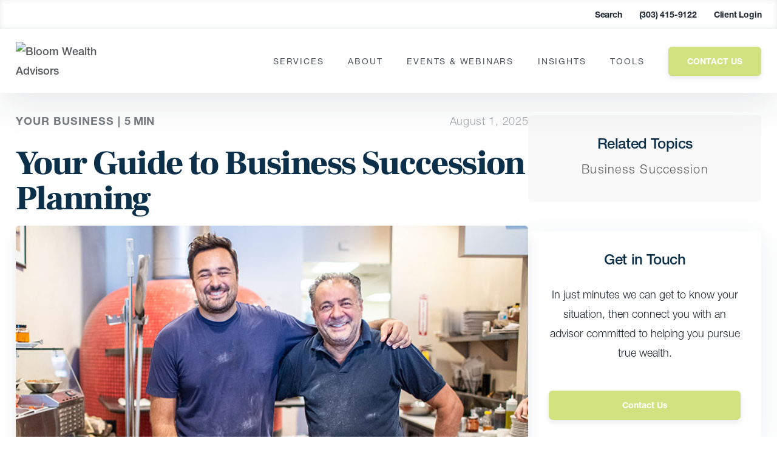

--- FILE ---
content_type: text/html; charset=UTF-8
request_url: https://www.bloomwealthadvisors.com/insights/blog/building-your-ideal-business-succession-plan/
body_size: 60720
content:
<!DOCTYPE html>
<html lang="en">
<head><meta charset="UTF-8"><script>if(navigator.userAgent.match(/MSIE|Internet Explorer/i)||navigator.userAgent.match(/Trident\/7\..*?rv:11/i)){var href=document.location.href;if(!href.match(/[?&]nowprocket/)){if(href.indexOf("?")==-1){if(href.indexOf("#")==-1){document.location.href=href+"?nowprocket=1"}else{document.location.href=href.replace("#","?nowprocket=1#")}}else{if(href.indexOf("#")==-1){document.location.href=href+"&nowprocket=1"}else{document.location.href=href.replace("#","&nowprocket=1#")}}}}</script><script>(()=>{class RocketLazyLoadScripts{constructor(){this.v="2.0.3",this.userEvents=["keydown","keyup","mousedown","mouseup","mousemove","mouseover","mouseenter","mouseout","mouseleave","touchmove","touchstart","touchend","touchcancel","wheel","click","dblclick","input","visibilitychange"],this.attributeEvents=["onblur","onclick","oncontextmenu","ondblclick","onfocus","onmousedown","onmouseenter","onmouseleave","onmousemove","onmouseout","onmouseover","onmouseup","onmousewheel","onscroll","onsubmit"]}async t(){this.i(),this.o(),/iP(ad|hone)/.test(navigator.userAgent)&&this.h(),this.u(),this.l(this),this.m(),this.k(this),this.p(this),this._(),await Promise.all([this.R(),this.L()]),this.lastBreath=Date.now(),this.S(this),this.P(),this.D(),this.O(),this.M(),await this.C(this.delayedScripts.normal),await this.C(this.delayedScripts.defer),await this.C(this.delayedScripts.async),this.F("domReady"),await this.T(),await this.j(),await this.I(),this.F("windowLoad"),await this.A(),window.dispatchEvent(new Event("rocket-allScriptsLoaded")),this.everythingLoaded=!0,this.lastTouchEnd&&await new Promise((t=>setTimeout(t,500-Date.now()+this.lastTouchEnd))),this.H(),this.F("all"),this.U(),this.W()}i(){this.CSPIssue=sessionStorage.getItem("rocketCSPIssue"),document.addEventListener("securitypolicyviolation",(t=>{this.CSPIssue||"script-src-elem"!==t.violatedDirective||"data"!==t.blockedURI||(this.CSPIssue=!0,sessionStorage.setItem("rocketCSPIssue",!0))}),{isRocket:!0})}o(){window.addEventListener("pageshow",(t=>{this.persisted=t.persisted,this.realWindowLoadedFired=!0}),{isRocket:!0}),window.addEventListener("pagehide",(()=>{this.onFirstUserAction=null}),{isRocket:!0})}h(){let t;function e(e){t=e}window.addEventListener("touchstart",e,{isRocket:!0}),window.addEventListener("touchend",(function i(o){Math.abs(o.changedTouches[0].pageX-t.changedTouches[0].pageX)<10&&Math.abs(o.changedTouches[0].pageY-t.changedTouches[0].pageY)<10&&o.timeStamp-t.timeStamp<200&&(o.target.dispatchEvent(new PointerEvent("click",{target:o.target,bubbles:!0,cancelable:!0,detail:1})),event.preventDefault(),window.removeEventListener("touchstart",e,{isRocket:!0}),window.removeEventListener("touchend",i,{isRocket:!0}))}),{isRocket:!0})}q(t){this.userActionTriggered||("mousemove"!==t.type||this.firstMousemoveIgnored?"keyup"===t.type||"mouseover"===t.type||"mouseout"===t.type||(this.userActionTriggered=!0,this.onFirstUserAction&&this.onFirstUserAction()):this.firstMousemoveIgnored=!0),"click"===t.type&&t.preventDefault(),this.savedUserEvents.length>0&&(t.stopPropagation(),t.stopImmediatePropagation()),"touchstart"===this.lastEvent&&"touchend"===t.type&&(this.lastTouchEnd=Date.now()),"click"===t.type&&(this.lastTouchEnd=0),this.lastEvent=t.type,this.savedUserEvents.push(t)}u(){this.savedUserEvents=[],this.userEventHandler=this.q.bind(this),this.userEvents.forEach((t=>window.addEventListener(t,this.userEventHandler,{passive:!1,isRocket:!0})))}U(){this.userEvents.forEach((t=>window.removeEventListener(t,this.userEventHandler,{passive:!1,isRocket:!0}))),this.savedUserEvents.forEach((t=>{t.target.dispatchEvent(new window[t.constructor.name](t.type,t))}))}m(){this.eventsMutationObserver=new MutationObserver((t=>{const e="return false";for(const i of t){if("attributes"===i.type){const t=i.target.getAttribute(i.attributeName);t&&t!==e&&(i.target.setAttribute("data-rocket-"+i.attributeName,t),i.target["rocket"+i.attributeName]=new Function("event",t),i.target.setAttribute(i.attributeName,e))}"childList"===i.type&&i.addedNodes.forEach((t=>{if(t.nodeType===Node.ELEMENT_NODE)for(const i of t.attributes)this.attributeEvents.includes(i.name)&&i.value&&""!==i.value&&(t.setAttribute("data-rocket-"+i.name,i.value),t["rocket"+i.name]=new Function("event",i.value),t.setAttribute(i.name,e))}))}})),this.eventsMutationObserver.observe(document,{subtree:!0,childList:!0,attributeFilter:this.attributeEvents})}H(){this.eventsMutationObserver.disconnect(),this.attributeEvents.forEach((t=>{document.querySelectorAll("[data-rocket-"+t+"]").forEach((e=>{e.setAttribute(t,e.getAttribute("data-rocket-"+t)),e.removeAttribute("data-rocket-"+t)}))}))}k(t){Object.defineProperty(HTMLElement.prototype,"onclick",{get(){return this.rocketonclick||null},set(e){this.rocketonclick=e,this.setAttribute(t.everythingLoaded?"onclick":"data-rocket-onclick","this.rocketonclick(event)")}})}S(t){function e(e,i){let o=e[i];e[i]=null,Object.defineProperty(e,i,{get:()=>o,set(s){t.everythingLoaded?o=s:e["rocket"+i]=o=s}})}e(document,"onreadystatechange"),e(window,"onload"),e(window,"onpageshow");try{Object.defineProperty(document,"readyState",{get:()=>t.rocketReadyState,set(e){t.rocketReadyState=e},configurable:!0}),document.readyState="loading"}catch(t){console.log("WPRocket DJE readyState conflict, bypassing")}}l(t){this.originalAddEventListener=EventTarget.prototype.addEventListener,this.originalRemoveEventListener=EventTarget.prototype.removeEventListener,this.savedEventListeners=[],EventTarget.prototype.addEventListener=function(e,i,o){o&&o.isRocket||!t.B(e,this)&&!t.userEvents.includes(e)||t.B(e,this)&&!t.userActionTriggered||e.startsWith("rocket-")||t.everythingLoaded?t.originalAddEventListener.call(this,e,i,o):t.savedEventListeners.push({target:this,remove:!1,type:e,func:i,options:o})},EventTarget.prototype.removeEventListener=function(e,i,o){o&&o.isRocket||!t.B(e,this)&&!t.userEvents.includes(e)||t.B(e,this)&&!t.userActionTriggered||e.startsWith("rocket-")||t.everythingLoaded?t.originalRemoveEventListener.call(this,e,i,o):t.savedEventListeners.push({target:this,remove:!0,type:e,func:i,options:o})}}F(t){"all"===t&&(EventTarget.prototype.addEventListener=this.originalAddEventListener,EventTarget.prototype.removeEventListener=this.originalRemoveEventListener),this.savedEventListeners=this.savedEventListeners.filter((e=>{let i=e.type,o=e.target||window;return"domReady"===t&&"DOMContentLoaded"!==i&&"readystatechange"!==i||("windowLoad"===t&&"load"!==i&&"readystatechange"!==i&&"pageshow"!==i||(this.B(i,o)&&(i="rocket-"+i),e.remove?o.removeEventListener(i,e.func,e.options):o.addEventListener(i,e.func,e.options),!1))}))}p(t){let e;function i(e){return t.everythingLoaded?e:e.split(" ").map((t=>"load"===t||t.startsWith("load.")?"rocket-jquery-load":t)).join(" ")}function o(o){function s(e){const s=o.fn[e];o.fn[e]=o.fn.init.prototype[e]=function(){return this[0]===window&&t.userActionTriggered&&("string"==typeof arguments[0]||arguments[0]instanceof String?arguments[0]=i(arguments[0]):"object"==typeof arguments[0]&&Object.keys(arguments[0]).forEach((t=>{const e=arguments[0][t];delete arguments[0][t],arguments[0][i(t)]=e}))),s.apply(this,arguments),this}}if(o&&o.fn&&!t.allJQueries.includes(o)){const e={DOMContentLoaded:[],"rocket-DOMContentLoaded":[]};for(const t in e)document.addEventListener(t,(()=>{e[t].forEach((t=>t()))}),{isRocket:!0});o.fn.ready=o.fn.init.prototype.ready=function(i){function s(){parseInt(o.fn.jquery)>2?setTimeout((()=>i.bind(document)(o))):i.bind(document)(o)}return t.realDomReadyFired?!t.userActionTriggered||t.fauxDomReadyFired?s():e["rocket-DOMContentLoaded"].push(s):e.DOMContentLoaded.push(s),o([])},s("on"),s("one"),s("off"),t.allJQueries.push(o)}e=o}t.allJQueries=[],o(window.jQuery),Object.defineProperty(window,"jQuery",{get:()=>e,set(t){o(t)}})}P(){const t=new Map;document.write=document.writeln=function(e){const i=document.currentScript,o=document.createRange(),s=i.parentElement;let n=t.get(i);void 0===n&&(n=i.nextSibling,t.set(i,n));const c=document.createDocumentFragment();o.setStart(c,0),c.appendChild(o.createContextualFragment(e)),s.insertBefore(c,n)}}async R(){return new Promise((t=>{this.userActionTriggered?t():this.onFirstUserAction=t}))}async L(){return new Promise((t=>{document.addEventListener("DOMContentLoaded",(()=>{this.realDomReadyFired=!0,t()}),{isRocket:!0})}))}async I(){return this.realWindowLoadedFired?Promise.resolve():new Promise((t=>{window.addEventListener("load",t,{isRocket:!0})}))}M(){this.pendingScripts=[];this.scriptsMutationObserver=new MutationObserver((t=>{for(const e of t)e.addedNodes.forEach((t=>{"SCRIPT"!==t.tagName||t.noModule||t.isWPRocket||this.pendingScripts.push({script:t,promise:new Promise((e=>{const i=()=>{const i=this.pendingScripts.findIndex((e=>e.script===t));i>=0&&this.pendingScripts.splice(i,1),e()};t.addEventListener("load",i,{isRocket:!0}),t.addEventListener("error",i,{isRocket:!0}),setTimeout(i,1e3)}))})}))})),this.scriptsMutationObserver.observe(document,{childList:!0,subtree:!0})}async j(){await this.J(),this.pendingScripts.length?(await this.pendingScripts[0].promise,await this.j()):this.scriptsMutationObserver.disconnect()}D(){this.delayedScripts={normal:[],async:[],defer:[]},document.querySelectorAll("script[type$=rocketlazyloadscript]").forEach((t=>{t.hasAttribute("data-rocket-src")?t.hasAttribute("async")&&!1!==t.async?this.delayedScripts.async.push(t):t.hasAttribute("defer")&&!1!==t.defer||"module"===t.getAttribute("data-rocket-type")?this.delayedScripts.defer.push(t):this.delayedScripts.normal.push(t):this.delayedScripts.normal.push(t)}))}async _(){await this.L();let t=[];document.querySelectorAll("script[type$=rocketlazyloadscript][data-rocket-src]").forEach((e=>{let i=e.getAttribute("data-rocket-src");if(i&&!i.startsWith("data:")){i.startsWith("//")&&(i=location.protocol+i);try{const o=new URL(i).origin;o!==location.origin&&t.push({src:o,crossOrigin:e.crossOrigin||"module"===e.getAttribute("data-rocket-type")})}catch(t){}}})),t=[...new Map(t.map((t=>[JSON.stringify(t),t]))).values()],this.N(t,"preconnect")}async $(t){if(await this.G(),!0!==t.noModule||!("noModule"in HTMLScriptElement.prototype))return new Promise((e=>{let i;function o(){(i||t).setAttribute("data-rocket-status","executed"),e()}try{if(navigator.userAgent.includes("Firefox/")||""===navigator.vendor||this.CSPIssue)i=document.createElement("script"),[...t.attributes].forEach((t=>{let e=t.nodeName;"type"!==e&&("data-rocket-type"===e&&(e="type"),"data-rocket-src"===e&&(e="src"),i.setAttribute(e,t.nodeValue))})),t.text&&(i.text=t.text),t.nonce&&(i.nonce=t.nonce),i.hasAttribute("src")?(i.addEventListener("load",o,{isRocket:!0}),i.addEventListener("error",(()=>{i.setAttribute("data-rocket-status","failed-network"),e()}),{isRocket:!0}),setTimeout((()=>{i.isConnected||e()}),1)):(i.text=t.text,o()),i.isWPRocket=!0,t.parentNode.replaceChild(i,t);else{const i=t.getAttribute("data-rocket-type"),s=t.getAttribute("data-rocket-src");i?(t.type=i,t.removeAttribute("data-rocket-type")):t.removeAttribute("type"),t.addEventListener("load",o,{isRocket:!0}),t.addEventListener("error",(i=>{this.CSPIssue&&i.target.src.startsWith("data:")?(console.log("WPRocket: CSP fallback activated"),t.removeAttribute("src"),this.$(t).then(e)):(t.setAttribute("data-rocket-status","failed-network"),e())}),{isRocket:!0}),s?(t.fetchPriority="high",t.removeAttribute("data-rocket-src"),t.src=s):t.src="data:text/javascript;base64,"+window.btoa(unescape(encodeURIComponent(t.text)))}}catch(i){t.setAttribute("data-rocket-status","failed-transform"),e()}}));t.setAttribute("data-rocket-status","skipped")}async C(t){const e=t.shift();return e?(e.isConnected&&await this.$(e),this.C(t)):Promise.resolve()}O(){this.N([...this.delayedScripts.normal,...this.delayedScripts.defer,...this.delayedScripts.async],"preload")}N(t,e){this.trash=this.trash||[];let i=!0;var o=document.createDocumentFragment();t.forEach((t=>{const s=t.getAttribute&&t.getAttribute("data-rocket-src")||t.src;if(s&&!s.startsWith("data:")){const n=document.createElement("link");n.href=s,n.rel=e,"preconnect"!==e&&(n.as="script",n.fetchPriority=i?"high":"low"),t.getAttribute&&"module"===t.getAttribute("data-rocket-type")&&(n.crossOrigin=!0),t.crossOrigin&&(n.crossOrigin=t.crossOrigin),t.integrity&&(n.integrity=t.integrity),t.nonce&&(n.nonce=t.nonce),o.appendChild(n),this.trash.push(n),i=!1}})),document.head.appendChild(o)}W(){this.trash.forEach((t=>t.remove()))}async T(){try{document.readyState="interactive"}catch(t){}this.fauxDomReadyFired=!0;try{await this.G(),document.dispatchEvent(new Event("rocket-readystatechange")),await this.G(),document.rocketonreadystatechange&&document.rocketonreadystatechange(),await this.G(),document.dispatchEvent(new Event("rocket-DOMContentLoaded")),await this.G(),window.dispatchEvent(new Event("rocket-DOMContentLoaded"))}catch(t){console.error(t)}}async A(){try{document.readyState="complete"}catch(t){}try{await this.G(),document.dispatchEvent(new Event("rocket-readystatechange")),await this.G(),document.rocketonreadystatechange&&document.rocketonreadystatechange(),await this.G(),window.dispatchEvent(new Event("rocket-load")),await this.G(),window.rocketonload&&window.rocketonload(),await this.G(),this.allJQueries.forEach((t=>t(window).trigger("rocket-jquery-load"))),await this.G();const t=new Event("rocket-pageshow");t.persisted=this.persisted,window.dispatchEvent(t),await this.G(),window.rocketonpageshow&&window.rocketonpageshow({persisted:this.persisted})}catch(t){console.error(t)}}async G(){Date.now()-this.lastBreath>45&&(await this.J(),this.lastBreath=Date.now())}async J(){return document.hidden?new Promise((t=>setTimeout(t))):new Promise((t=>requestAnimationFrame(t)))}B(t,e){return e===document&&"readystatechange"===t||(e===document&&"DOMContentLoaded"===t||(e===window&&"DOMContentLoaded"===t||(e===window&&"load"===t||e===window&&"pageshow"===t)))}static run(){(new RocketLazyLoadScripts).t()}}RocketLazyLoadScripts.run()})();</script>

<meta name="viewport" content="width=device-width, initial-scale=1.0">
<meta http-equiv="X-UA-Compatible" content="ie=edge">
<link rel="icon" href="https://www.bloomwealthadvisors.com/wp-content/uploads/2022/08/cropped-bloom-wealth-favicon-32x32.png" sizes="32x32" />
<link rel="icon" href="https://www.bloomwealthadvisors.com/wp-content/uploads/2022/08/cropped-bloom-wealth-favicon-192x192.png" sizes="192x192" />
<link rel="apple-touch-icon" href="https://www.bloomwealthadvisors.com/wp-content/uploads/2022/08/cropped-bloom-wealth-favicon-180x180.png" />
<meta name="msapplication-TileImage" content="https://www.bloomwealthadvisors.com/wp-content/uploads/2022/08/cropped-bloom-wealth-favicon-270x270.png" />
<link href="//www.google-analytics.com" rel="dns-prefetch">

<meta name='robots' content='index, follow, max-image-preview:large, max-snippet:-1, max-video-preview:-1' />
<script type="rocketlazyloadscript" data-minify="1" id="cookieyes" data-rocket-type="text/javascript" data-rocket-src="https://www.bloomwealthadvisors.com/wp-content/cache/min/1/client_data/79ac56d75c054e0415d7f95f/script.js?ver=1755887037"></script><style></style>

	<!-- This site is optimized with the Yoast SEO plugin v26.5 - https://yoast.com/wordpress/plugins/seo/ -->
	<title>Your Guide to Business Succession Planning | Bloom Wealth Advisors</title><link rel="preload" data-rocket-preload as="font" href="https://fonts.gstatic.com/s/frankruhllibre/v23/j8_w6_fAw7jrcalD7oKYNX0QfAnPW7Dl4Q.woff2" crossorigin><link rel="preload" data-rocket-preload as="font" href="https://www.bloomwealthadvisors.com/wp-content/themes/carsonwp/public/fonts/f9c5199e-a996-4c08-9042-1eb845bb7495.woff2" crossorigin><link rel="preload" data-rocket-preload as="font" href="https://www.bloomwealthadvisors.com/wp-content/themes/carsonwp/public/fonts/08b57253-2e0d-4c12-9c57-107f6c67bc49.woff2" crossorigin><link rel="preload" data-rocket-preload as="font" href="https://www.bloomwealthadvisors.com/wp-content/themes/carsonwp/public/fonts/240c57a0-fdce-440d-9ce3-85e0cb56f470.woff2" crossorigin><link rel="preload" data-rocket-preload as="font" href="https://www.bloomwealthadvisors.com/wp-content/themes/carsonwp/public/fonts/1f4274cd-2674-481e-9023-69e33ffca161.woff2" crossorigin><style id="wpr-usedcss">@font-face{font-display:swap;font-family:'Frank Ruhl Libre';font-style:normal;font-weight:300;src:url(https://fonts.gstatic.com/s/frankruhllibre/v23/j8_w6_fAw7jrcalD7oKYNX0QfAnPW7Dl4Q.woff2) format('woff2');unicode-range:U+0000-00FF,U+0131,U+0152-0153,U+02BB-02BC,U+02C6,U+02DA,U+02DC,U+0304,U+0308,U+0329,U+2000-206F,U+20AC,U+2122,U+2191,U+2193,U+2212,U+2215,U+FEFF,U+FFFD}@font-face{font-display:swap;font-family:'Frank Ruhl Libre';font-style:normal;font-weight:400;src:url(https://fonts.gstatic.com/s/frankruhllibre/v23/j8_w6_fAw7jrcalD7oKYNX0QfAnPW7Dl4Q.woff2) format('woff2');unicode-range:U+0000-00FF,U+0131,U+0152-0153,U+02BB-02BC,U+02C6,U+02DA,U+02DC,U+0304,U+0308,U+0329,U+2000-206F,U+20AC,U+2122,U+2191,U+2193,U+2212,U+2215,U+FEFF,U+FFFD}@font-face{font-display:swap;font-family:'Frank Ruhl Libre';font-style:normal;font-weight:900;src:url(https://fonts.gstatic.com/s/frankruhllibre/v23/j8_w6_fAw7jrcalD7oKYNX0QfAnPW7Dl4Q.woff2) format('woff2');unicode-range:U+0000-00FF,U+0131,U+0152-0153,U+02BB-02BC,U+02C6,U+02DA,U+02DC,U+0304,U+0308,U+0329,U+2000-206F,U+20AC,U+2122,U+2191,U+2193,U+2212,U+2215,U+FEFF,U+FFFD}:root{--primary:#d3e281;--primary-rgb:211,226,129;--secondary:#58595b;--secondary-rgb:88,89,91;--cta:#d3e281;--black:#1b2632}:where(.wp-block-button__link){border-radius:9999px;box-shadow:none;padding:calc(.667em + 2px) calc(1.333em + 2px);text-decoration:none}:root :where(.wp-block-button .wp-block-button__link.is-style-outline),:root :where(.wp-block-button.is-style-outline>.wp-block-button__link){border:2px solid;padding:.667em 1.333em}:root :where(.wp-block-button .wp-block-button__link.is-style-outline:not(.has-text-color)),:root :where(.wp-block-button.is-style-outline>.wp-block-button__link:not(.has-text-color)){color:currentColor}:root :where(.wp-block-button .wp-block-button__link.is-style-outline:not(.has-background)),:root :where(.wp-block-button.is-style-outline>.wp-block-button__link:not(.has-background)){background-color:initial;background-image:none}:where(.wp-block-calendar table:not(.has-background) th){background:#ddd}:where(.wp-block-columns){margin-bottom:1.75em}:where(.wp-block-columns.has-background){padding:1.25em 2.375em}:where(.wp-block-post-comments input[type=submit]){border:none}:where(.wp-block-cover-image:not(.has-text-color)),:where(.wp-block-cover:not(.has-text-color)){color:#fff}:where(.wp-block-cover-image.is-light:not(.has-text-color)),:where(.wp-block-cover.is-light:not(.has-text-color)){color:#000}:root :where(.wp-block-cover h1:not(.has-text-color)),:root :where(.wp-block-cover h2:not(.has-text-color)),:root :where(.wp-block-cover h3:not(.has-text-color)),:root :where(.wp-block-cover h4:not(.has-text-color)),:root :where(.wp-block-cover h5:not(.has-text-color)),:root :where(.wp-block-cover h6:not(.has-text-color)),:root :where(.wp-block-cover p:not(.has-text-color)){color:inherit}:where(.wp-block-file){margin-bottom:1.5em}:where(.wp-block-file__button){border-radius:2em;display:inline-block;padding:.5em 1em}:where(.wp-block-file__button):is(a):active,:where(.wp-block-file__button):is(a):focus,:where(.wp-block-file__button):is(a):hover,:where(.wp-block-file__button):is(a):visited{box-shadow:none;color:#fff;opacity:.85;text-decoration:none}:where(.wp-block-group.wp-block-group-is-layout-constrained){position:relative}:root :where(.wp-block-image.is-style-rounded img,.wp-block-image .is-style-rounded img){border-radius:9999px}:where(.wp-block-latest-comments:not([style*=line-height] .wp-block-latest-comments__comment)){line-height:1.1}:where(.wp-block-latest-comments:not([style*=line-height] .wp-block-latest-comments__comment-excerpt p)){line-height:1.8}:root :where(.wp-block-latest-posts.is-grid){padding:0}:root :where(.wp-block-latest-posts.wp-block-latest-posts__list){padding-left:0}ol,ul{box-sizing:border-box}:root :where(.wp-block-list.has-background){padding:1.25em 2.375em}:where(.wp-block-navigation.has-background .wp-block-navigation-item a:not(.wp-element-button)),:where(.wp-block-navigation.has-background .wp-block-navigation-submenu a:not(.wp-element-button)){padding:.5em 1em}:where(.wp-block-navigation .wp-block-navigation__submenu-container .wp-block-navigation-item a:not(.wp-element-button)),:where(.wp-block-navigation .wp-block-navigation__submenu-container .wp-block-navigation-submenu a:not(.wp-element-button)),:where(.wp-block-navigation .wp-block-navigation__submenu-container .wp-block-navigation-submenu button.wp-block-navigation-item__content),:where(.wp-block-navigation .wp-block-navigation__submenu-container .wp-block-pages-list__item button.wp-block-navigation-item__content){padding:.5em 1em}:root :where(p.has-background){padding:1.25em 2.375em}:where(p.has-text-color:not(.has-link-color)) a{color:inherit}:where(.wp-block-post-comments-form) input:not([type=submit]),:where(.wp-block-post-comments-form) textarea{border:1px solid #949494;font-family:inherit;font-size:1em}:where(.wp-block-post-comments-form) input:where(:not([type=submit]):not([type=checkbox])),:where(.wp-block-post-comments-form) textarea{padding:calc(.667em + 2px)}:where(.wp-block-post-excerpt){box-sizing:border-box;margin-bottom:var(--wp--style--block-gap);margin-top:var(--wp--style--block-gap)}:where(.wp-block-preformatted.has-background){padding:1.25em 2.375em}:where(.wp-block-search__button){border:1px solid #ccc;padding:6px 10px}:where(.wp-block-search__input){font-family:inherit;font-size:inherit;font-style:inherit;font-weight:inherit;letter-spacing:inherit;line-height:inherit;text-transform:inherit}:where(.wp-block-search__button-inside .wp-block-search__inside-wrapper){border:1px solid #949494;box-sizing:border-box;padding:4px}:where(.wp-block-search__button-inside .wp-block-search__inside-wrapper) .wp-block-search__input{border:none;border-radius:0;padding:0 4px}:where(.wp-block-search__button-inside .wp-block-search__inside-wrapper) .wp-block-search__input:focus{outline:0}:where(.wp-block-search__button-inside .wp-block-search__inside-wrapper) :where(.wp-block-search__button){padding:4px 8px}:root :where(.wp-block-separator.is-style-dots){height:auto;line-height:1;text-align:center}:root :where(.wp-block-separator.is-style-dots):before{color:currentColor;content:"···";font-family:serif;font-size:1.5em;letter-spacing:2em;padding-left:2em}:root :where(.wp-block-site-logo.is-style-rounded){border-radius:9999px}:where(.wp-block-social-links:not(.is-style-logos-only)) .wp-social-link{background-color:#f0f0f0;color:#444}:where(.wp-block-social-links:not(.is-style-logos-only)) .wp-social-link-amazon{background-color:#f90;color:#fff}:where(.wp-block-social-links:not(.is-style-logos-only)) .wp-social-link-bandcamp{background-color:#1ea0c3;color:#fff}:where(.wp-block-social-links:not(.is-style-logos-only)) .wp-social-link-behance{background-color:#0757fe;color:#fff}:where(.wp-block-social-links:not(.is-style-logos-only)) .wp-social-link-bluesky{background-color:#0a7aff;color:#fff}:where(.wp-block-social-links:not(.is-style-logos-only)) .wp-social-link-codepen{background-color:#1e1f26;color:#fff}:where(.wp-block-social-links:not(.is-style-logos-only)) .wp-social-link-deviantart{background-color:#02e49b;color:#fff}:where(.wp-block-social-links:not(.is-style-logos-only)) .wp-social-link-discord{background-color:#5865f2;color:#fff}:where(.wp-block-social-links:not(.is-style-logos-only)) .wp-social-link-dribbble{background-color:#e94c89;color:#fff}:where(.wp-block-social-links:not(.is-style-logos-only)) .wp-social-link-dropbox{background-color:#4280ff;color:#fff}:where(.wp-block-social-links:not(.is-style-logos-only)) .wp-social-link-etsy{background-color:#f45800;color:#fff}:where(.wp-block-social-links:not(.is-style-logos-only)) .wp-social-link-facebook{background-color:#0866ff;color:#fff}:where(.wp-block-social-links:not(.is-style-logos-only)) .wp-social-link-fivehundredpx{background-color:#000;color:#fff}:where(.wp-block-social-links:not(.is-style-logos-only)) .wp-social-link-flickr{background-color:#0461dd;color:#fff}:where(.wp-block-social-links:not(.is-style-logos-only)) .wp-social-link-foursquare{background-color:#e65678;color:#fff}:where(.wp-block-social-links:not(.is-style-logos-only)) .wp-social-link-github{background-color:#24292d;color:#fff}:where(.wp-block-social-links:not(.is-style-logos-only)) .wp-social-link-goodreads{background-color:#eceadd;color:#382110}:where(.wp-block-social-links:not(.is-style-logos-only)) .wp-social-link-google{background-color:#ea4434;color:#fff}:where(.wp-block-social-links:not(.is-style-logos-only)) .wp-social-link-gravatar{background-color:#1d4fc4;color:#fff}:where(.wp-block-social-links:not(.is-style-logos-only)) .wp-social-link-instagram{background-color:#f00075;color:#fff}:where(.wp-block-social-links:not(.is-style-logos-only)) .wp-social-link-lastfm{background-color:#e21b24;color:#fff}:where(.wp-block-social-links:not(.is-style-logos-only)) .wp-social-link-linkedin{background-color:#0d66c2;color:#fff}:where(.wp-block-social-links:not(.is-style-logos-only)) .wp-social-link-mastodon{background-color:#3288d4;color:#fff}:where(.wp-block-social-links:not(.is-style-logos-only)) .wp-social-link-medium{background-color:#000;color:#fff}:where(.wp-block-social-links:not(.is-style-logos-only)) .wp-social-link-meetup{background-color:#f6405f;color:#fff}:where(.wp-block-social-links:not(.is-style-logos-only)) .wp-social-link-patreon{background-color:#000;color:#fff}:where(.wp-block-social-links:not(.is-style-logos-only)) .wp-social-link-pinterest{background-color:#e60122;color:#fff}:where(.wp-block-social-links:not(.is-style-logos-only)) .wp-social-link-pocket{background-color:#ef4155;color:#fff}:where(.wp-block-social-links:not(.is-style-logos-only)) .wp-social-link-reddit{background-color:#ff4500;color:#fff}:where(.wp-block-social-links:not(.is-style-logos-only)) .wp-social-link-skype{background-color:#0478d7;color:#fff}:where(.wp-block-social-links:not(.is-style-logos-only)) .wp-social-link-snapchat{background-color:#fefc00;color:#fff;stroke:#000}:where(.wp-block-social-links:not(.is-style-logos-only)) .wp-social-link-soundcloud{background-color:#ff5600;color:#fff}:where(.wp-block-social-links:not(.is-style-logos-only)) .wp-social-link-spotify{background-color:#1bd760;color:#fff}:where(.wp-block-social-links:not(.is-style-logos-only)) .wp-social-link-telegram{background-color:#2aabee;color:#fff}:where(.wp-block-social-links:not(.is-style-logos-only)) .wp-social-link-threads{background-color:#000;color:#fff}:where(.wp-block-social-links:not(.is-style-logos-only)) .wp-social-link-tiktok{background-color:#000;color:#fff}:where(.wp-block-social-links:not(.is-style-logos-only)) .wp-social-link-tumblr{background-color:#011835;color:#fff}:where(.wp-block-social-links:not(.is-style-logos-only)) .wp-social-link-twitch{background-color:#6440a4;color:#fff}:where(.wp-block-social-links:not(.is-style-logos-only)) .wp-social-link-twitter{background-color:#1da1f2;color:#fff}:where(.wp-block-social-links:not(.is-style-logos-only)) .wp-social-link-vimeo{background-color:#1eb7ea;color:#fff}:where(.wp-block-social-links:not(.is-style-logos-only)) .wp-social-link-vk{background-color:#4680c2;color:#fff}:where(.wp-block-social-links:not(.is-style-logos-only)) .wp-social-link-wordpress{background-color:#3499cd;color:#fff}:where(.wp-block-social-links:not(.is-style-logos-only)) .wp-social-link-whatsapp{background-color:#25d366;color:#fff}:where(.wp-block-social-links:not(.is-style-logos-only)) .wp-social-link-x{background-color:#000;color:#fff}:where(.wp-block-social-links:not(.is-style-logos-only)) .wp-social-link-yelp{background-color:#d32422;color:#fff}:where(.wp-block-social-links:not(.is-style-logos-only)) .wp-social-link-youtube{background-color:red;color:#fff}:where(.wp-block-social-links.is-style-logos-only) .wp-social-link{background:0 0}:where(.wp-block-social-links.is-style-logos-only) .wp-social-link svg{height:1.25em;width:1.25em}:where(.wp-block-social-links.is-style-logos-only) .wp-social-link-amazon{color:#f90}:where(.wp-block-social-links.is-style-logos-only) .wp-social-link-bandcamp{color:#1ea0c3}:where(.wp-block-social-links.is-style-logos-only) .wp-social-link-behance{color:#0757fe}:where(.wp-block-social-links.is-style-logos-only) .wp-social-link-bluesky{color:#0a7aff}:where(.wp-block-social-links.is-style-logos-only) .wp-social-link-codepen{color:#1e1f26}:where(.wp-block-social-links.is-style-logos-only) .wp-social-link-deviantart{color:#02e49b}:where(.wp-block-social-links.is-style-logos-only) .wp-social-link-discord{color:#5865f2}:where(.wp-block-social-links.is-style-logos-only) .wp-social-link-dribbble{color:#e94c89}:where(.wp-block-social-links.is-style-logos-only) .wp-social-link-dropbox{color:#4280ff}:where(.wp-block-social-links.is-style-logos-only) .wp-social-link-etsy{color:#f45800}:where(.wp-block-social-links.is-style-logos-only) .wp-social-link-facebook{color:#0866ff}:where(.wp-block-social-links.is-style-logos-only) .wp-social-link-fivehundredpx{color:#000}:where(.wp-block-social-links.is-style-logos-only) .wp-social-link-flickr{color:#0461dd}:where(.wp-block-social-links.is-style-logos-only) .wp-social-link-foursquare{color:#e65678}:where(.wp-block-social-links.is-style-logos-only) .wp-social-link-github{color:#24292d}:where(.wp-block-social-links.is-style-logos-only) .wp-social-link-goodreads{color:#382110}:where(.wp-block-social-links.is-style-logos-only) .wp-social-link-google{color:#ea4434}:where(.wp-block-social-links.is-style-logos-only) .wp-social-link-gravatar{color:#1d4fc4}:where(.wp-block-social-links.is-style-logos-only) .wp-social-link-instagram{color:#f00075}:where(.wp-block-social-links.is-style-logos-only) .wp-social-link-lastfm{color:#e21b24}:where(.wp-block-social-links.is-style-logos-only) .wp-social-link-linkedin{color:#0d66c2}:where(.wp-block-social-links.is-style-logos-only) .wp-social-link-mastodon{color:#3288d4}:where(.wp-block-social-links.is-style-logos-only) .wp-social-link-medium{color:#000}:where(.wp-block-social-links.is-style-logos-only) .wp-social-link-meetup{color:#f6405f}:where(.wp-block-social-links.is-style-logos-only) .wp-social-link-patreon{color:#000}:where(.wp-block-social-links.is-style-logos-only) .wp-social-link-pinterest{color:#e60122}:where(.wp-block-social-links.is-style-logos-only) .wp-social-link-pocket{color:#ef4155}:where(.wp-block-social-links.is-style-logos-only) .wp-social-link-reddit{color:#ff4500}:where(.wp-block-social-links.is-style-logos-only) .wp-social-link-skype{color:#0478d7}:where(.wp-block-social-links.is-style-logos-only) .wp-social-link-snapchat{color:#fff;stroke:#000}:where(.wp-block-social-links.is-style-logos-only) .wp-social-link-soundcloud{color:#ff5600}:where(.wp-block-social-links.is-style-logos-only) .wp-social-link-spotify{color:#1bd760}:where(.wp-block-social-links.is-style-logos-only) .wp-social-link-telegram{color:#2aabee}:where(.wp-block-social-links.is-style-logos-only) .wp-social-link-threads{color:#000}:where(.wp-block-social-links.is-style-logos-only) .wp-social-link-tiktok{color:#000}:where(.wp-block-social-links.is-style-logos-only) .wp-social-link-tumblr{color:#011835}:where(.wp-block-social-links.is-style-logos-only) .wp-social-link-twitch{color:#6440a4}:where(.wp-block-social-links.is-style-logos-only) .wp-social-link-twitter{color:#1da1f2}:where(.wp-block-social-links.is-style-logos-only) .wp-social-link-vimeo{color:#1eb7ea}:where(.wp-block-social-links.is-style-logos-only) .wp-social-link-vk{color:#4680c2}:where(.wp-block-social-links.is-style-logos-only) .wp-social-link-whatsapp{color:#25d366}:where(.wp-block-social-links.is-style-logos-only) .wp-social-link-wordpress{color:#3499cd}:where(.wp-block-social-links.is-style-logos-only) .wp-social-link-x{color:#000}:where(.wp-block-social-links.is-style-logos-only) .wp-social-link-yelp{color:#d32422}:where(.wp-block-social-links.is-style-logos-only) .wp-social-link-youtube{color:red}:root :where(.wp-block-social-links .wp-social-link a){padding:.25em}:root :where(.wp-block-social-links.is-style-logos-only .wp-social-link a){padding:0}:root :where(.wp-block-social-links.is-style-pill-shape .wp-social-link a){padding-left:.6666666667em;padding-right:.6666666667em}:root :where(.wp-block-tag-cloud.is-style-outline){display:flex;flex-wrap:wrap;gap:1ch}:root :where(.wp-block-tag-cloud.is-style-outline a){border:1px solid;font-size:unset!important;margin-right:0;padding:1ch 2ch;text-decoration:none!important}:root :where(.wp-block-table-of-contents){box-sizing:border-box}:where(.wp-block-term-description){box-sizing:border-box;margin-bottom:var(--wp--style--block-gap);margin-top:var(--wp--style--block-gap)}:where(pre.wp-block-verse){font-family:inherit}.entry-content{counter-reset:footnotes}:root{--wp--preset--font-size--normal:16px;--wp--preset--font-size--huge:42px}html :where(.has-border-color){border-style:solid}html :where([style*=border-top-color]){border-top-style:solid}html :where([style*=border-right-color]){border-right-style:solid}html :where([style*=border-bottom-color]){border-bottom-style:solid}html :where([style*=border-left-color]){border-left-style:solid}html :where([style*=border-width]){border-style:solid}html :where([style*=border-top-width]){border-top-style:solid}html :where([style*=border-right-width]){border-right-style:solid}html :where([style*=border-bottom-width]){border-bottom-style:solid}html :where([style*=border-left-width]){border-left-style:solid}html :where(img[class*=wp-image-]){height:auto;max-width:100%}:where(figure){margin:0 0 1em}html :where(.is-position-sticky){--wp-admin--admin-bar--position-offset:var(--wp-admin--admin-bar--height,0px)}@media screen and (max-width:600px){html :where(.is-position-sticky){--wp-admin--admin-bar--position-offset:0px}}:root{--wp--preset--aspect-ratio--square:1;--wp--preset--aspect-ratio--4-3:4/3;--wp--preset--aspect-ratio--3-4:3/4;--wp--preset--aspect-ratio--3-2:3/2;--wp--preset--aspect-ratio--2-3:2/3;--wp--preset--aspect-ratio--16-9:16/9;--wp--preset--aspect-ratio--9-16:9/16;--wp--preset--color--black:#000000;--wp--preset--color--cyan-bluish-gray:#abb8c3;--wp--preset--color--white:#ffffff;--wp--preset--color--pale-pink:#f78da7;--wp--preset--color--vivid-red:#cf2e2e;--wp--preset--color--luminous-vivid-orange:#ff6900;--wp--preset--color--luminous-vivid-amber:#fcb900;--wp--preset--color--light-green-cyan:#7bdcb5;--wp--preset--color--vivid-green-cyan:#00d084;--wp--preset--color--pale-cyan-blue:#8ed1fc;--wp--preset--color--vivid-cyan-blue:#0693e3;--wp--preset--color--vivid-purple:#9b51e0;--wp--preset--gradient--vivid-cyan-blue-to-vivid-purple:linear-gradient(135deg,rgba(6, 147, 227, 1) 0%,rgb(155, 81, 224) 100%);--wp--preset--gradient--light-green-cyan-to-vivid-green-cyan:linear-gradient(135deg,rgb(122, 220, 180) 0%,rgb(0, 208, 130) 100%);--wp--preset--gradient--luminous-vivid-amber-to-luminous-vivid-orange:linear-gradient(135deg,rgba(252, 185, 0, 1) 0%,rgba(255, 105, 0, 1) 100%);--wp--preset--gradient--luminous-vivid-orange-to-vivid-red:linear-gradient(135deg,rgba(255, 105, 0, 1) 0%,rgb(207, 46, 46) 100%);--wp--preset--gradient--very-light-gray-to-cyan-bluish-gray:linear-gradient(135deg,rgb(238, 238, 238) 0%,rgb(169, 184, 195) 100%);--wp--preset--gradient--cool-to-warm-spectrum:linear-gradient(135deg,rgb(74, 234, 220) 0%,rgb(151, 120, 209) 20%,rgb(207, 42, 186) 40%,rgb(238, 44, 130) 60%,rgb(251, 105, 98) 80%,rgb(254, 248, 76) 100%);--wp--preset--gradient--blush-light-purple:linear-gradient(135deg,rgb(255, 206, 236) 0%,rgb(152, 150, 240) 100%);--wp--preset--gradient--blush-bordeaux:linear-gradient(135deg,rgb(254, 205, 165) 0%,rgb(254, 45, 45) 50%,rgb(107, 0, 62) 100%);--wp--preset--gradient--luminous-dusk:linear-gradient(135deg,rgb(255, 203, 112) 0%,rgb(199, 81, 192) 50%,rgb(65, 88, 208) 100%);--wp--preset--gradient--pale-ocean:linear-gradient(135deg,rgb(255, 245, 203) 0%,rgb(182, 227, 212) 50%,rgb(51, 167, 181) 100%);--wp--preset--gradient--electric-grass:linear-gradient(135deg,rgb(202, 248, 128) 0%,rgb(113, 206, 126) 100%);--wp--preset--gradient--midnight:linear-gradient(135deg,rgb(2, 3, 129) 0%,rgb(40, 116, 252) 100%);--wp--preset--font-size--small:13px;--wp--preset--font-size--medium:20px;--wp--preset--font-size--large:36px;--wp--preset--font-size--x-large:42px;--wp--preset--spacing--20:0.44rem;--wp--preset--spacing--30:0.67rem;--wp--preset--spacing--40:1rem;--wp--preset--spacing--50:1.5rem;--wp--preset--spacing--60:2.25rem;--wp--preset--spacing--70:3.38rem;--wp--preset--spacing--80:5.06rem;--wp--preset--shadow--natural:6px 6px 9px rgba(0, 0, 0, .2);--wp--preset--shadow--deep:12px 12px 50px rgba(0, 0, 0, .4);--wp--preset--shadow--sharp:6px 6px 0px rgba(0, 0, 0, .2);--wp--preset--shadow--outlined:6px 6px 0px -3px rgba(255, 255, 255, 1),6px 6px rgba(0, 0, 0, 1);--wp--preset--shadow--crisp:6px 6px 0px rgba(0, 0, 0, 1)}:where(.is-layout-flex){gap:.5em}:where(.is-layout-grid){gap:.5em}:where(.wp-block-post-template.is-layout-flex){gap:1.25em}:where(.wp-block-post-template.is-layout-grid){gap:1.25em}:where(.wp-block-columns.is-layout-flex){gap:2em}:where(.wp-block-columns.is-layout-grid){gap:2em}:root :where(.wp-block-pullquote){font-size:1.5em;line-height:1.6}#carson-infobar{position:absolute;top:0;width:100%;z-index:99999}.iphone .et_pb_section_video_bg video::-webkit-media-controls-start-playback-button{display:none!important;-webkit-appearance:none}.et_mobile_device .et_pb_section_parallax .et_pb_parallax_css{background-attachment:scroll}#et-boc .et-l{text-shadow:none}.hentry,a,a:active,div,em,form,h1,h2,h3,h4,iframe,img,input,label,li,object,ol,p,span,strong,textarea,ul,video{text-align:inherit;margin:0;padding:0;border:none;outline:0;vertical-align:baseline;background:0 0;letter-spacing:normal;color:inherit;box-shadow:none;-webkit-box-shadow:none;-moz-box-shadow:none;text-shadow:inherit;border-radius:0;-moz-border-radius:0;-webkit-border-radius:0;transition:none}h1,h2,h3,h4{line-height:1em;padding-bottom:10px;font-weight:500;text-transform:none;font-style:normal}ol,ul{list-style:none;text-align:inherit}ol li,ul li{padding-left:0;background:0 0;margin-left:0}article,footer,header,nav,section{display:block}input[type=email],input[type=number],input[type=password],input[type=text]{height:49px}a{text-decoration:none!important}p{padding-bottom:1em;color:inherit!important}p:last-of-type{padding-bottom:0}img{max-width:100%;height:auto}embed,iframe,object,video{max-width:100%}.et_pb_module a{color:#2ea3f2}.et_pb_module .sticky h2,.et_pb_module h2 a{color:inherit!important}.et_pb_module input{margin:0}.et_pb_bg_layout_dark a{color:#fff}.et-pb-slider-arrows a:before,.et_pb_video_play:before{color:inherit}.et_pb_slide_video *,.et_pb_video_box *{height:auto}.et_pb_slide_video iframe,.et_pb_video_box iframe{height:100%}.et_pb_module ul{overflow:visible}.et_pb_module ol,.et_pb_module ul,ol .et_pb_module,ul .et_pb_module{background:0 0}.et_pb_module h3{display:block!important}.et_pb_module img{max-width:100%;margin:0;border:none;padding:0;background:0 0;border-radius:0}.et_pb_module img:hover{opacity:1;box-shadow:none}.et_pb_module a:not(.wc-forward),.et_pb_module h1 a,.et_pb_module h2 a,.et_pb_module h3 a,.et_pb_module h4 a{line-height:1em;padding-bottom:10px;font-weight:500;text-transform:none;font-style:normal}.et_pb_module input[type=radio]{margin-right:7px}.et_pb_module input select,.et_pb_module input textarea,.et_pb_module input.text:not(.qty),.et_pb_module input.title,.et_pb_module input[type=email],.et_pb_module input[type=password],.et_pb_module input[type=tel],.et_pb_module input[type=text]{border:1px solid #bbb;color:#4e4e4e;padding:5px 10px;height:auto;width:auto}.et_pb_module #email{width:100%}.et-pb-slider-arrows a{color:inherit}.et_pb_newsletter_form p input{background-color:#fff!important;width:100%!important}.et_pb_section *{-webkit-font-smoothing:antialiased}.pagination{width:100%;clear:both}.pagination:after,.pagination:before{visibility:hidden}.pagination a{width:auto;border:none;background:0 0}.wp-pagenavi{text-align:right;border-top:1px solid #e2e2e2;padding-top:13px;clear:both;margin-bottom:30px}.wp-pagenavi a,.wp-pagenavi span{color:#666;margin:0 5px;text-decoration:none;font-size:14px!important;font-weight:400!important;border:none!important}.wp-pagenavi a:hover{color:#82c0c7!important}.nav-next{float:right}.et_pb_blog_grid .column{width:100%;margin:0}.et_pb_blog_grid .et_pb_post{padding:19px!important;background-image:none!important;float:none;width:100%;margin-top:0}.et_pb_module ul,ul.et_pb_module{margin:0}.et_pb_module li{list-style:none}.et_pb_module a,.et_pb_module a:hover{text-decoration:none}.et_pb_module h1,.et_pb_module h2,.et_pb_module h3,.et_pb_module h4{margin:0;text-align:inherit}.et_pb_module .column{padding:0}.et_pb_module p{margin:0;text-align:inherit}.et_pb_module a:focus{outline:0}.et_pb_module img{display:inline}.et_pb_module span.percent-value{font-size:inherit;letter-spacing:inherit}.et_pb_module .hentry{box-shadow:none}.et_pb_fullwidth_header .header-content ol,.et_pb_fullwidth_header .header-content ul,.et_pb_toggle_content ol,.et_pb_toggle_content ul{margin-top:15px;margin-bottom:15px;margin-left:25px}.et_pb_fullwidth_header .header-content ul li,.et_pb_toggle_content ul li{list-style:disc}.et_pb_fullwidth_header .header-content ol li,.et_pb_toggle_content ol li{list-style:decimal}.et_pb_section{margin-bottom:0}.widget .widget-title,.widget a{color:inherit}.et-pb-slider-arrows a,.et_pb_module h2 a,.et_pb_module li a,.et_pb_portfolio_item a{border-bottom:none}.et_pb_portfolio_filter a{letter-spacing:inherit;line-height:inherit}.et_pb_fullwidth_portfolio .hentry{padding:0;border:none;clear:none}.et_pb_filterable_portfolio .hentry:after,.et_pb_fullwidth_portfolio .hentry:after{background:0 0}.et_pb_filterable_portfolio .et_pb_portfolio_filter a{max-width:none}.et_pb_filterable_portfolio .et_pb_portfolio_filter li{color:#666}.et_pb_filterable_portfolio .et_pb_portfolio_filter li a{color:inherit!important}.et_pb_filterable_portfolio .et_pb_portfolio_filter li a:hover{color:#666!important}.et_pb_filterable_portfolio h2 a{letter-spacing:inherit}.et_pb_module .hentry.has-post-thumbnail:first-child{margin-top:0}.et_pb_portfolio_items .hentry{padding:0}.et_pb_slide_image img{margin:0}.et_pb_slide_description h2{line-height:1em;padding-bottom:10px}.et_pb_countdown_timer .section{width:auto}.et_pb_widget_area{max-width:100%}.et_pb_widget_area *{max-width:100%;word-wrap:break-word;box-sizing:border-box;-webkit-box-sizing:border-box;-moz-box-sizing:border-box}.et_pb_widget_area .widget{border:none;background:0 0;padding:0;box-shadow:none}.et_pb_widget_area .widget:after{background:0 0}.et_pb_widget_area .widget-title{border-bottom:none}.et_pb_widget_area>.widget-title:not(:first-child){margin-top:30px}.et_pb_widget_area .widget-title,.et_pb_widget_area h1:first-of-type,.et_pb_widget_area h2:first-of-type,.et_pb_widget_area h3:first-of-type,.et_pb_widget_area h4:first-of-type{font-weight:500;font-style:normal}.et_pb_widget_area .widget-title:before,.et_pb_widget_area h1:first-of-type:before,.et_pb_widget_area h2:first-of-type:before,.et_pb_widget_area h3:first-of-type:before,.et_pb_widget_area h4:first-of-type:before{display:none}.et_pb_widget_area .widget{margin-top:0;margin-bottom:30px;color:inherit}.et_pb_widget_area ul li{margin-top:.25em;margin-bottom:.25em;background:0 0;margin-left:0}.et_pb_widget_area ul li:after,.et_pb_widget_area ul li:before{display:none}.et_pb_widget_area ul ul{border-top:none}.et_pb_widget_area ul ul li{margin-top:5px;margin-left:15px}.et_pb_widget_area ul ul li:last-child{border-bottom:none;margin-bottom:0}.et_pb_widget_area select{margin-right:0;margin-left:0;width:auto}.et_pb_widget_area img{max-width:100%!important}.et_pb_widget_area .widget_search form{position:relative;padding:0;background:0 0;margin-top:0;margin-left:0;margin-right:0;display:block;width:100%;height:auto;border:none}.et_pb_widget_area .widget_search input[type=search],.et_pb_widget_area .widget_search input[type=text]{position:relative;margin:0;padding:.7em 90px .7em .7em!important;min-width:0;width:100%!important;height:40px!important;font-size:14px;line-height:normal;border:1px solid #ddd!important;color:#666;border-radius:3px!important;display:block;background:#fff!important;background-image:none!important;box-shadow:none!important;float:none!important}.et_pb_widget_area .widget_search button,.et_pb_widget_area .widget_search input[type=submit]{position:relative!important;margin-top:1em!important;-webkit-border-top-left-radius:3px!important;-webkit-border-bottom-left-radius:3px!important;-moz-border-radius-topleft:3px!important;-moz-border-radius-bottomleft:3px;border-top-left-radius:3px;border-bottom-left-radius:3px}.et_pb_widget_area .widget_search form:before{display:none}.et_pb_widget_area .widget_search fieldset,.et_pb_widget_area .widget_search label{display:block;max-width:100%!important}.et_pb_widget_area .widget_search.et-narrow-wrapper input[type=search],.et_pb_widget_area .widget_search.et-narrow-wrapper input[type=text],.et_pb_widget_area .widget_search.et-no-submit-button input[type=search],.et_pb_widget_area .widget_search.et-no-submit-button input[type=text]{padding-right:.7em!important}.et_pb_widget_area .widget_search input[type=submit]:hover{background:#ddd}.et_pb_widget_area .widget_nav_menu ul,.et_pb_widget_area .widget_nav_menu ul li{display:block}.et_pb_widget_area .widget_nav_menu .menu{font-family:inherit}.et_pb_widget_area .widget_nav_menu .menu li>ul:before,.et_pb_widget_area .widget_nav_menu .menu-item-has-children>a:after{display:none}.et_pb_newsletter input#email{float:none;max-width:100%}.et_pb_newsletter_form input{outline:0!important;box-shadow:none!important}.et_pb_fullwidth_header .et_pb_fullwidth_header_container{float:none}.et_pb_bg_layout_dark .widget,.et_pb_bg_layout_dark h1 a,.et_pb_bg_layout_dark h2 a,.et_pb_bg_layout_dark h3 a,.et_pb_bg_layout_dark h4 a{color:inherit!important}.et-menu-nav{padding:0 5px;margin-bottom:0;overflow:visible!important;background:0 0;border:none}.et_pb_fullwidth_menu .mobile_nav,.et_pb_menu .mobile_nav{display:block}.et_pb_fullwidth_menu .mobile_nav>span,.et_pb_menu .mobile_nav>span{width:auto;height:auto;top:auto;right:auto}.et_pb_fullwidth_menu .mobile_nav.opened>span,.et_pb_menu .mobile_nav.opened>span{transform:none}.et_pb_fullwidth_menu .et_mobile_menu li>a,.et_pb_menu .et_mobile_menu li>a{color:inherit!important;background:0 0;width:100%;padding:10px 5%!important}.et_pb_fullwidth_menu .et_mobile_menu>.menu-item-has-children>a,.et_pb_menu .et_mobile_menu>.menu-item-has-children>a{background-color:rgba(0,0,0,.03)}.et_pb_fullwidth_menu .et_mobile_menu li li,.et_pb_menu .et_mobile_menu li li{padding-left:5%!important}.mejs-container{background:#222}.et_pb_audio_module button{box-shadow:none;text-shadow:none;min-height:0}.et_pb_audio_module button:before{position:relative}.et_audio_container .mejs-container{background-color:transparent!important}.et_audio_container button:focus{box-shadow:none}.et_pb_shop h3:before{display:none}.et_pb_shop .et_shop_image{display:block;position:relative;line-height:.8!important;margin-bottom:10px}.et_pb_tabs_controls a{letter-spacing:inherit;text-decoration:inherit!important}.et_pb_testimonial:before{visibility:visible;width:auto;height:auto}button.et_pb_button{text-shadow:none!important;box-shadow:none!important;background-color:transparent!important;white-space:inherit}button.et_pb_button:after{width:auto;left:auto;top:auto;background-color:transparent}button.et_pb_button:hover{background-color:rgba(0,0,0,.05)!important}a.et_pb_button{padding-bottom:.3em}.et_pb_button:before{content:""}.et_pb_comments_module a.et_pb_button{border-bottom-style:solid;border-bottom-width:2px}.et_pb_comments_module button.et_pb_button{color:inherit}.et_pb_gallery_grid .et_pb_gallery_image{font-size:100%}.et_pb_gallery_image a{line-height:0}.et_pb_wc_related_products .et_shop_image{display:block;position:relative;line-height:.8!important;margin-bottom:10px}*{box-sizing:border-box}.et-pb-arrow-next:before,.et-pb-arrow-prev:before,.et_overlay:before,.et_pb_button:after,.et_pb_newsletter_button:after,.et_pb_testimonial:before,.et_pb_toggle_title:before,.mobile_menu_bar:before{font-family:ETmodules!important;speak:none;font-style:normal;font-weight:400;font-feature-settings:normal;font-variant:normal;text-transform:none;line-height:1;-webkit-font-smoothing:antialiased;-moz-osx-font-smoothing:grayscale;text-shadow:0 0;direction:ltr}.et_pb_custom_button_icon.et_pb_button:after,.et_pb_woo_custom_button_icon .button.et_pb_custom_button_icon.et_pb_button:after,.et_pb_woo_custom_button_icon .button.et_pb_custom_button_icon.et_pb_button:hover:after{content:attr(data-icon)}.et_pb_button{font-size:20px;font-weight:500;padding:.3em 1em;line-height:1.7em!important;background-color:transparent;background-size:cover;background-position:50%;background-repeat:no-repeat;position:relative;border:2px solid;border-radius:3px;transition-duration:.2s;transition-property:all!important}.et_pb_button:hover,.et_pb_module .et_pb_button:hover{border:2px solid transparent;padding:.3em 2em .3em .7em}.et_pb_button:hover{background-color:hsla(0,0%,100%,.2)}.et_pb_bg_layout_light .et_pb_button:hover,.et_pb_bg_layout_light.et_pb_button:hover{background-color:rgba(0,0,0,.05)}.et_pb_button:after,.et_pb_button:before{font-size:32px;line-height:1em;content:"\35";opacity:0;position:absolute;margin-left:-1em;transition:all .2s;text-transform:none;font-feature-settings:"kern" off;font-variant:none;font-style:normal;font-weight:400;text-shadow:none}.et_pb_button:before{display:none}.et_pb_button:hover:after{opacity:1;margin-left:0}.et_pb_column_1_3 h1,.et_pb_column_1_4 h1,.et_pb_column_1_5 h1,.et_pb_column_1_6 h1,.et_pb_column_2_5 h1{font-size:26px}.et_pb_column_1_3 h2,.et_pb_column_1_4 h2,.et_pb_column_1_5 h2,.et_pb_column_1_6 h2,.et_pb_column_2_5 h2{font-size:23px}.et_pb_column_1_3 h3,.et_pb_column_1_4 h3,.et_pb_column_1_5 h3,.et_pb_column_1_6 h3,.et_pb_column_2_5 h3{font-size:20px}.et_pb_column_1_3 h4,.et_pb_column_1_4 h4,.et_pb_column_1_5 h4,.et_pb_column_1_6 h4,.et_pb_column_2_5 h4{font-size:18px}.et_pb_bg_layout_dark,.et_pb_bg_layout_dark h1,.et_pb_bg_layout_dark h2,.et_pb_bg_layout_dark h3,.et_pb_bg_layout_dark h4{color:#fff!important}.et_builder_inner_content{position:relative;z-index:1}header .et_builder_inner_content{z-index:2}.et_pb_module_inner{position:relative}.et_pb_all_tabs,.et_pb_module{position:relative;background-size:cover;background-position:50%;background-repeat:no-repeat}.et_pb_with_border{position:relative;border:0 solid #333}.et_overlay.et_pb_inline_icon:before,.et_pb_inline_icon:before{content:attr(data-icon)}.et_parallax_bg_wrap{overflow:hidden;position:absolute;top:0;right:0;bottom:0;left:0}.et_parallax_bg{background-repeat:no-repeat;background-position:top;background-size:cover;position:absolute;bottom:0;left:0;width:100%;height:100%;display:block}.et_pb_module.et_pb_section_parallax{position:relative}.et_pb_section_parallax .et_pb_parallax_css,.et_pb_slides .et_parallax_bg.et_pb_parallax_css{background-attachment:fixed}body.et-bfb .et_pb_section_parallax .et_pb_parallax_css,body.et-bfb .et_pb_slides .et_parallax_bg.et_pb_parallax_css{background-attachment:scroll;bottom:auto}.et_pb_section_parallax.et_pb_column .et_pb_module,.et_pb_section_parallax.et_pb_row .et_pb_column,.et_pb_section_parallax.et_pb_row .et_pb_module{z-index:9;position:relative}.et_pb_preload .et_pb_section_video_bg,.et_pb_preload>div{visibility:hidden}.et_pb_preload,.et_pb_section.et_pb_section_video.et_pb_preload{position:relative;background:#464646!important}.et_pb_preload:before{content:"";position:absolute;top:50%;left:50%;background:var(--wpr-bg-45de9b51-779b-4601-975b-5031b1e566ed) no-repeat;border-radius:32px;width:32px;height:32px;margin:-16px 0 0 -16px}.box-shadow-overlay{position:absolute;top:0;left:0;width:100%;height:100%;z-index:10;pointer-events:none}.et_pb_section>.box-shadow-overlay~.et_pb_row{z-index:11}.et_pb_row>.box-shadow-overlay{z-index:8}.has-box-shadow-overlay{position:relative}.et_clickable{cursor:pointer}.et_multi_view_hidden,.et_multi_view_hidden_image{display:none!important}@keyframes multi-view-image-fade{0%{opacity:0}10%{opacity:.1}20%{opacity:.2}30%{opacity:.3}40%{opacity:.4}50%{opacity:.5}60%{opacity:.6}70%{opacity:.7}80%{opacity:.8}90%{opacity:.9}to{opacity:1}}.et_multi_view_image__loading{visibility:hidden}.et_multi_view_image__loaded{-webkit-animation:.5s multi-view-image-fade;animation:.5s multi-view-image-fade}header.et-l.et-l--header:after{clear:both;display:block;content:""}.et_pb_module{-webkit-animation-timing-function:linear;animation-timing-function:linear;-webkit-animation-duration:.2s;animation-duration:.2s}@-webkit-keyframes fadeBottom{0%{opacity:0;transform:translateY(10%)}to{opacity:1;transform:translateY(0)}}@keyframes fadeBottom{0%{opacity:0;transform:translateY(10%)}to{opacity:1;transform:translateY(0)}}@-webkit-keyframes fadeLeft{0%{opacity:0;transform:translateX(-10%)}to{opacity:1;transform:translateX(0)}}@keyframes fadeLeft{0%{opacity:0;transform:translateX(-10%)}to{opacity:1;transform:translateX(0)}}.et-waypoint:not(.et_pb_counters){opacity:0}@media (max-width:980px){.et_overlay.et_pb_inline_icon_tablet:before,.et_pb_inline_icon_tablet:before{content:attr(data-icon-tablet)}.et_pb_column .et_pb_module{margin-bottom:30px}.et_pb_row .et_pb_column .et_pb_module.et-last-child,.et_pb_row .et_pb_column .et_pb_module:last-child,.et_section_specialty .et_pb_row .et_pb_column .et_pb_module.et-last-child,.et_section_specialty .et_pb_row .et_pb_column .et_pb_module:last-child{margin-bottom:0}.et_pb_bg_layout_light_tablet.et_pb_button,.et_pb_bg_layout_light_tablet.et_pb_module.et_pb_button{color:#2ea3f2}.et_pb_bg_layout_light_tablet h1,.et_pb_bg_layout_light_tablet h2,.et_pb_bg_layout_light_tablet h3,.et_pb_bg_layout_light_tablet h4{color:#333!important}.et_pb_module .et_pb_bg_layout_light_tablet.et_pb_button{color:#2ea3f2!important}.et_pb_bg_layout_light_tablet{color:#666!important}.et_pb_bg_layout_dark_tablet,.et_pb_bg_layout_dark_tablet h1,.et_pb_bg_layout_dark_tablet h2,.et_pb_bg_layout_dark_tablet h3,.et_pb_bg_layout_dark_tablet h4{color:#fff!important}.et_pb_bg_layout_dark_tablet.et_pb_button,.et_pb_bg_layout_dark_tablet.et_pb_module.et_pb_button{color:inherit}}@media (max-width:767px){.et_overlay.et_pb_inline_icon_phone:before,.et_pb_inline_icon_phone:before{content:attr(data-icon-phone)}.et_pb_bg_layout_light_phone.et_pb_button,.et_pb_bg_layout_light_phone.et_pb_module.et_pb_button{color:#2ea3f2}.et_pb_bg_layout_light_phone h1,.et_pb_bg_layout_light_phone h2,.et_pb_bg_layout_light_phone h3,.et_pb_bg_layout_light_phone h4{color:#333!important}.et_pb_module .et_pb_bg_layout_light_phone.et_pb_button{color:#2ea3f2!important}.et_pb_bg_layout_light_phone{color:#666!important}.et_pb_bg_layout_dark_phone,.et_pb_bg_layout_dark_phone h1,.et_pb_bg_layout_dark_phone h2,.et_pb_bg_layout_dark_phone h3,.et_pb_bg_layout_dark_phone h4{color:#fff!important}.et_pb_bg_layout_dark_phone.et_pb_button,.et_pb_bg_layout_dark_phone.et_pb_module.et_pb_button{color:inherit}.et_pb_module .et_pb_bg_layout_dark_phone.et_pb_button{color:#fff!important}}@-webkit-keyframes multi-view-image-fade{0%{transform:scale(1);opacity:1}50%{transform:scale(1.01);opacity:1}to{transform:scale(1);opacity:1}}.et_pb_section .et_pb_row{width:100%}.mfp-ready.mfp-fade .mfp-figure{opacity:1}.et_pb_section{position:relative;background-color:#fff;background-position:50%;background-size:100%;background-size:cover}.et_pb_section--fixed{width:100%}.et_pb_fullwidth_section{padding:0}.et_pb_fullwidth_section>.et_pb_module:not(.et_pb_post_content):not(.et_pb_fullwidth_post_content) .et_pb_row{padding:0!important}.et_pb_bottom_inside_divider{display:block;background-repeat-y:no-repeat;height:100%;position:absolute;pointer-events:none;width:100%;left:0;right:0}.et_pb_bottom_inside_divider.et-no-transition{transition:none!important}.et_pb_section_video:not(.et_pb_section--with-menu){overflow:hidden;position:relative}.et_pb_column>.et_pb_section_video_bg{z-index:-1}.et_pb_section_video_bg{visibility:visible;position:absolute;top:0;left:0;width:100%;height:100%;overflow:hidden;display:block;pointer-events:none;transition:display .3s}.et_pb_section_video_bg.et_pb_section_video_bg_hover{display:none}.et_pb_section_video_bg embed,.et_pb_section_video_bg iframe,.et_pb_section_video_bg object,.et_pb_section_video_bg video{max-width:none}.et_pb_section_video_bg .mejs-video{left:50%;position:absolute;max-width:none}.et_pb_section_video_on_hover:hover>.et_pb_section_video_bg{display:none}.et_pb_section_video_on_hover:hover>.et_pb_section_video_bg_hover{display:block}@media (min-width:981px){.et_pb_section div.et_pb_row .et_pb_column .et_pb_module.et-last-child,.et_pb_section div.et_pb_row .et_pb_column .et_pb_module:last-child,.et_pb_section.et_section_specialty div.et_pb_row .et_pb_column .et_pb_column .et_pb_module.et-last-child,.et_pb_section.et_section_specialty div.et_pb_row .et_pb_column .et_pb_column .et_pb_module:last-child,.et_pb_section.et_section_specialty div.et_pb_row .et_pb_column .et_pb_row_inner .et_pb_column .et_pb_module.et-last-child,.et_pb_section.et_section_specialty div.et_pb_row .et_pb_column .et_pb_row_inner .et_pb_column .et_pb_module:last-child{margin-bottom:0}.et_pb_section{padding:4% 0}.et_pb_fullwidth_section{padding:0}}@media (max-width:980px){.et_pb_section{padding:50px 0}.et_pb_fullwidth_section{padding:0}}.et_pb_row{width:80%;max-width:1080px;margin:auto;position:relative}.et_pb_row_inner{width:100%;position:relative}.et_pb_row:after,.et_pb_row_inner:after{content:"";display:block;clear:both;visibility:hidden;line-height:0;height:0;width:0}.et_pb_row_4col .et-last-child,.et_pb_row_6col .et-last-child{margin-bottom:0}.et_pb_column{float:left;background-size:cover;background-position:50%;position:relative;z-index:2;min-height:1px}.et_pb_row .et_pb_column.et-last-child,.et_pb_row .et_pb_column:last-child,.et_pb_row_inner .et_pb_column.et-last-child,.et_pb_row_inner .et_pb_column:last-child{margin-right:0!important}.et_pb_column.et_pb_section_parallax{position:relative}.et_pb_column,.et_pb_row,.et_pb_row_inner{background-size:cover;background-position:50%;background-repeat:no-repeat}@media (min-width:981px){.et_pb_row{padding:2% 0}.et_pb_column_3_4 .et_pb_row_inner{padding:3.735% 0}.et_pb_column_2_3 .et_pb_row_inner{padding:4.2415% 0}.et_pb_column_3_5 .et_pb_row_inner{padding:5.82% 0}.et_section_specialty>.et_pb_row{padding:0}.et_pb_row_inner{width:100%}.et_pb_column_single{padding:2.855% 0}.et_pb_column_single .et_pb_module:first-child{margin-top:0}.et_pb_column_single .et_pb_module.et-last-child,.et_pb_column_single .et_pb_module:last-child{margin-bottom:0}.et_pb_row .et_pb_column.et-last-child,.et_pb_row .et_pb_column:last-child,.et_pb_row_inner .et_pb_column.et-last-child,.et_pb_row_inner .et_pb_column:last-child{margin-right:0!important}.et_pb_row.et_pb_equal_columns,.et_pb_row_inner.et_pb_equal_columns,.et_pb_section.et_pb_equal_columns>.et_pb_row{display:flex}.rtl .et_pb_row.et_pb_equal_columns,.rtl .et_pb_row_inner.et_pb_equal_columns,.rtl .et_pb_section.et_pb_equal_columns>.et_pb_row{flex-direction:row-reverse}.et_pb_row.et_pb_equal_columns>.et_pb_column,.et_pb_section.et_pb_equal_columns>.et_pb_row>.et_pb_column{order:1}.et_pb_grid_item{float:left;position:relative}}@media (max-width:980px){.et_pb_row{max-width:1080px}.et_pb_column .et_pb_row_inner,.et_pb_row{padding:30px 0}.et_section_specialty>.et_pb_row{padding:0}.et_pb_column{width:100%;margin-bottom:30px}.et_pb_row .et_pb_column.et-last-child,.et_pb_row .et_pb_column:last-child{margin-bottom:0}.et_section_specialty .et_pb_row>.et_pb_column{padding-bottom:0}.et_pb_row_4col,.et_pb_row_5col,.et_pb_row_6col{display:flex;flex-wrap:wrap}.et_pb_row_4col>.et_pb_column.et_pb_column_1_4{width:47.25%;margin-right:5.5%}.et_pb_row_4col>.et_pb_column.et_pb_column_1_4:nth-child(2n){margin-right:0}.et_pb_row_4col .et_pb_column:nth-last-child(-n+2){margin-bottom:0}.et_pb_row_5col>.et_pb_column.et_pb_column_1_5{width:47.25%;margin-right:5.5%}.et_pb_row_5col>.et_pb_column.et_pb_column_1_5:nth-child(2n){margin-right:0}.et_pb_row_5col .et_pb_column:last-child{margin-bottom:0}.et_pb_row_6col>.et_pb_column.et_pb_column_1_6{width:29.666%;margin-right:5.5%}.et_pb_row_6col>.et_pb_column.et_pb_column_1_6:nth-child(3n){margin-right:0}.et_pb_row_6col .et_pb_column:nth-last-child(-n+3){margin-bottom:0}}@media (max-width:479px){.et_pb_row .et_pb_column.et_pb_column_1_4,.et_pb_row .et_pb_column.et_pb_column_1_5,.et_pb_row .et_pb_column.et_pb_column_1_6{width:100%;margin:0 0 30px}.et_pb_row .et_pb_column.et_pb_column_1_4.et-last-child,.et_pb_row .et_pb_column.et_pb_column_1_4:last-child,.et_pb_row .et_pb_column.et_pb_column_1_5.et-last-child,.et_pb_row .et_pb_column.et_pb_column_1_5:last-child,.et_pb_row .et_pb_column.et_pb_column_1_6.et-last-child,.et_pb_row .et_pb_column.et_pb_column_1_6:last-child{margin-bottom:0}.et_pb_column{width:100%!important}}.et_pb_grid_item.first_in_row{clear:both}.et_pb_grid_item:not(.first_in_row){clear:none}.et_pb_grid_item.et_pb_gallery_item.first_in_row{clear:both}@media (max-width:980px){.et_pb_column .et_pb_grid_item{margin:0 5.5% 7.5% 0;width:29.666%;clear:none;float:left}.et_pb_column .et_pb_grid_item.last_in_row{margin-right:0}.et_pb_row_4col>.et_pb_column.et_pb_column_1_4 .et_pb_grid_item,.et_pb_row_5col>.et_pb_column.et_pb_column_1_5 .et_pb_grid_item,.et_pb_row_6col>.et_pb_column.et_pb_column_1_6 .et_pb_grid_item{margin:0 0 11.5%;width:100%}}@media (max-width:767px){.et_pb_column .et_pb_grid_item{margin:0 5.5% 9.5% 0;width:47.25%;clear:none;float:left}.et_pb_column .et_pb_grid_item:nth-child(3n){margin-right:5.5%}.et_pb_column .et_pb_grid_item:nth-child(3n+1){clear:none}.et_pb_column .et_pb_grid_item .last_in_row,.et_pb_column .et_pb_grid_item:nth-child(2n){margin-right:0}.et_pb_column .et_pb_grid_item .first_in_row,.et_pb_column .et_pb_grid_item:nth-child(odd){clear:both}}@media (max-width:479px){.et_pb_column .et_pb_grid_item{margin:0 0 11.5%;width:100%}.et_pb_column .et_pb_grid_item .on_last_row{margin-bottom:0}.et_pb_row_4col>.et_pb_column.et_pb_column_1_4 .et_pb_grid_item,.et_pb_row_5col>.et_pb_column.et_pb_column_1_5 .et_pb_grid_item,.et_pb_row_6col>.et_pb_column.et_pb_column_1_6 .et_pb_grid_item{margin:0 0 11.5%;width:100%}}.et_pb_button[data-icon]:not([data-icon=""]):after{content:attr(data-icon)}@media (max-width:980px){.et_pb_button[data-icon-tablet]:not([data-icon-tablet=""]):after{content:attr(data-icon-tablet)}}.et_overlay{z-index:-1;position:absolute;top:0;left:0;display:block;width:100%;height:100%;background:hsla(0,0%,100%,.9);opacity:0;pointer-events:none;transition:all .3s;border:1px solid #e5e5e5;box-sizing:border-box;-webkit-backface-visibility:hidden;backface-visibility:hidden;-webkit-font-smoothing:antialiased}.et_overlay:before{color:#2ea3f2;content:"\E050";position:absolute;top:50%;left:50%;transform:translate(-50%,-50%);font-size:32px;transition:all .4s}.et_shop_image{position:relative;display:block}.et_shop_image:hover .et_overlay{z-index:3;opacity:1}.et_pb_bg_layout_light .et_pb_newsletter_button{color:#2ea3f2}.et_pb_with_border .et_pb_newsletter_form .input[type=checkbox]+label i,.et_pb_with_border .et_pb_newsletter_form .input[type=radio]+label i,.et_pb_with_border .et_pb_newsletter_form input,.et_pb_with_border .et_pb_newsletter_form select,.et_pb_with_border .et_pb_newsletter_form textarea{border:0 solid #333}.et_pb_newsletter_form p.et_pb_newsletter_field.et_pb_signup_custom_field{padding-left:0}.et_pb_newsletter p .et_pb_signup_error{border:1px solid red!important}.et_pb_newsletter{padding:25px}.et_pb_newsletter_form p.et_pb_newsletter_field{padding-bottom:1em;margin-bottom:0}.et_pb_newsletter_form .input,.et_pb_newsletter_form input[type=password],.et_pb_newsletter_form input[type=text],.et_pb_newsletter_form p.et_pb_newsletter_field input[type=text],.et_pb_newsletter_form p.et_pb_newsletter_field textarea,.et_pb_newsletter_form select,.et_pb_newsletter_form textarea{-webkit-appearance:none;padding:14px 4%!important;font-size:16px;color:#666;background-color:#fff;width:100%;font-weight:400;border-width:0;border-radius:3px}.et_pb_newsletter_success{text-align:center}.et_pb_newsletter_button{display:block;color:inherit;width:100%;text-align:center;box-sizing:border-box}.et_pb_newsletter_button:hover{text-decoration:none}.et_pb_newsletter_button:hover:after{opacity:1;margin-left:0}.et_pb_newsletter_fields{width:100%}.et_pb_newsletter .et_pb_newsletter_fields{display:flex;flex-wrap:wrap;justify-content:space-between}.et_pb_newsletter .et_pb_newsletter_fields>*{flex-basis:100%}@media (max-width:980px){.et_pb_bg_layout_light_tablet .et_pb_newsletter_button{color:#2ea3f2}.et_pb_bg_layout_dark_tablet .et_pb_newsletter_button{color:inherit}}@media (max-width:767px){.et_pb_button[data-icon-phone]:not([data-icon-phone=""]):after{content:attr(data-icon-phone)}.et_pb_bg_layout_light_phone .et_pb_newsletter_button{color:#2ea3f2}.et_pb_bg_layout_dark_phone .et_pb_newsletter_button{color:inherit}.et_pb_bg_layout_light_phone .et_pb_video_play{color:#333}}.gecko .et_pb_newsletter .et_pb_newsletter_field{margin-bottom:1vw}.et_pb_contact_form_label{display:none}.et_pb_with_border.et_pb_contact_field .input[type=checkbox]+label i,.et_pb_with_border.et_pb_contact_field .input[type=radio]+label i,.et_pb_with_border.et_pb_contact_field input,.et_pb_with_border.et_pb_contact_field select,.et_pb_with_border.et_pb_contact_field textarea{border:0 solid #333}p.et_pb_contact_field{padding:0 0 0 3%;margin-bottom:3%;background-position:50%;background-size:cover}p.et_pb_contact_field:not(.et_pb_contact_field_last){clear:both}.et_pb_contact_field *,.et_pb_contact_field.et_pb_section_parallax,.et_pb_contact_field.et_pb_section_video{position:relative}.et_pb_contact_field a{color:inherit;font-weight:700;text-decoration:underline}.et_pb_contact_field_checkbox,.et_pb_contact_field_radio{display:block}.et_audio_container .mejs-container{width:auto!important;min-width:unset!important;height:auto!important}.et_audio_container .mejs-container{background:0 0;height:auto}.et_pb_video_box{display:block;position:relative;z-index:1;line-height:0}.et_pb_video_box video{width:100%!important;height:auto!important}.et_pb_video_overlay{position:absolute;z-index:10;top:0;left:0;height:100%;width:100%;background-size:cover;background-repeat:no-repeat;background-position:50%;cursor:pointer}.et_pb_video_play:before{font-family:ETmodules;content:"I"}.et_pb_video_play{display:block;position:absolute;z-index:100;color:#fff;left:50%;top:50%}.et_pb_column_2_3 .et_pb_video_play,.et_pb_column_3_4 .et_pb_video_play,.et_pb_column_3_5 .et_pb_video_play,.et_pb_column_4_4 .et_pb_video_play{font-size:6rem;line-height:6rem;margin-left:-3rem;margin-top:-3rem}.et_pb_column_1_3 .et_pb_video_play,.et_pb_column_1_4 .et_pb_video_play,.et_pb_column_1_5 .et_pb_video_play,.et_pb_column_1_6 .et_pb_video_play,.et_pb_column_2_5 .et_pb_video_play,.et_pb_column_3_8 .et_pb_video_play{font-size:3rem;line-height:3rem;margin-left:-1.5rem;margin-top:-1.5rem}.et_pb_bg_layout_light .et_pb_video_play{color:#333}.et_pb_video_overlay_hover{background:0 0;width:100%;height:100%;position:absolute;z-index:100;transition:all .5s ease-in-out}.et_pb_video .et_pb_video_overlay_hover:hover{background:rgba(0,0,0,.6)}@media (min-width:768px) and (max-width:980px){.et_pb_column_1_3 .et_pb_video_play,.et_pb_column_1_4 .et_pb_video_play,.et_pb_column_1_5 .et_pb_video_play,.et_pb_column_1_6 .et_pb_video_play,.et_pb_column_2_5 .et_pb_video_play,.et_pb_column_3_8 .et_pb_video_play{font-size:6rem;line-height:6rem;margin-left:-3rem;margin-top:-3rem}}@media (max-width:768px){.et_pb_column_2_3 .et_pb_video_play,.et_pb_column_3_4 .et_pb_video_play,.et_pb_column_3_5 .et_pb_video_play,.et_pb_column_4_4 .et_pb_video_play{font-size:3rem;line-height:3rem;margin-left:-1.5rem;margin-top:-1.5rem}}.et_audio_content{background-color:#2ea3f2}.et_pb_post .et-pb-controllers a{margin-bottom:10px}.et_pb_blog_grid .et_audio_content{margin-bottom:19px}.et_pb_row .et_pb_blog_grid .et_pb_post .et_pb_slide{min-height:180px}.et_pb_column_1_3 .et_audio_content h2,.et_pb_column_1_4 .et_audio_content h2,.et_pb_column_1_5 .et_audio_content h2,.et_pb_column_1_6 .et_audio_content h2,.et_pb_column_2_5 .et_audio_content h2,.et_pb_column_3_5 .et_audio_content h2,.et_pb_column_3_8 .et_audio_content h2{margin-bottom:9px;margin-top:0}.et_pb_post .et_pb_video_overlay .et_pb_video_play{color:#fff}.et_pb_post .et_pb_video_overlay_hover:hover{background:rgba(0,0,0,.6)}.et_audio_content{text-align:center;word-wrap:break-word;position:relative;padding:50px 60px}.et_audio_content h2{color:#fff!important}.et_audio_content h2{margin-top:0}.et_audio_content h2{margin-bottom:20px}.et_audio_content h2{line-height:44px}.et_pb_column_2_3 .et_audio_content{padding:40px 40px 45px}.et_pb_column_3_5 .et_audio_content{padding:35px 40px}.et_pb_column_3_5 .et_audio_content h2{line-height:32px}.et_pb_column_1_3 .et_audio_content,.et_pb_column_1_4 .et_audio_content,.et_pb_column_1_5 .et_audio_content,.et_pb_column_1_6 .et_audio_content,.et_pb_column_2_5 .et_audio_content,.et_pb_column_3_8 .et_audio_content{padding:35px 20px}.et_pb_column_1_3 .et_audio_content h2,.et_pb_column_1_4 .et_audio_content h2,.et_pb_column_1_5 .et_audio_content h2,.et_pb_column_1_6 .et_audio_content h2,.et_pb_column_2_5 .et_audio_content h2,.et_pb_column_3_8 .et_audio_content h2{font-size:18px;line-height:26px}.et_pb_post>.et_pb_slider{margin-bottom:30px}.et_pb_column_3_4 .et_pb_post .et_pb_slide{min-height:442px}.et_pb_column_2_3 .et_pb_post .et_pb_slide{min-height:390px}.et_pb_column_3_5 .et_pb_post .et_pb_slide{min-height:284px}.et_pb_column_1_3 .et_pb_post .et_pb_slide,.et_pb_column_2_5 .et_pb_post .et_pb_slide,.et_pb_column_3_8 .et_pb_post .et_pb_slide{min-height:180px}.et_pb_column_1_4 .et_pb_post .et_pb_slide,.et_pb_column_1_5 .et_pb_post .et_pb_slide,.et_pb_column_1_6 .et_pb_post .et_pb_slide{min-height:125px}.et_pb_bg_layout_light .et_pb_post p{color:#666}.et_pb_bg_layout_dark .et_pb_post p{color:inherit}.et_pb_text_color_dark .et_audio_content h2{color:#666!important}.et_pb_text_color_dark.et_audio_content h2{color:#bbb!important}.et_pb_text_color_dark.et_audio_content{background-color:#e8e8e8}@media (max-width:980px){.et_pb_bg_layout_light_tablet .et_pb_video_play{color:#333}.et_pb_bg_layout_dark_tablet .et_audio_content h2{color:#fff!important}.et_pb_text_color_dark_tablet .et_audio_content h2{color:#666!important}.et_pb_text_color_dark_tablet.et_audio_content h2{color:#bbb!important}.et_pb_text_color_dark_tablet.et_audio_content{background-color:#e8e8e8}}@media (min-width:768px) and (max-width:980px){.et_audio_content h2{font-size:26px!important;line-height:44px!important;margin-bottom:24px!important}}@media (max-width:767px){.et_audio_content h2{font-size:20px!important;line-height:26px!important}.et_audio_content{padding:35px 20px!important}.et_audio_content h2{margin-bottom:9px!important}.et_pb_bg_layout_dark_phone .et_audio_content h2{color:#fff!important}.et_pb_text_color_dark_phone .et_audio_content h2{color:#666!important}.et_pb_text_color_dark_phone.et_audio_content h2{color:#bbb!important}.et_pb_text_color_dark_phone.et_audio_content{background-color:#e8e8e8}}.et_pb_post{margin-bottom:60px;word-wrap:break-word}.et_pb_with_border .et_pb_post .et_pb_slides,.et_pb_with_border .et_pb_post img:not(.woocommerce-placeholder){border:0 solid #333}.et_pb_post .entry-content{padding-top:30px}.et_pb_post .entry-title a,.et_pb_post h2 a{text-decoration:none}.et_pb_post .more{color:#82c0c7;text-decoration:none}.et_pb_post a img{vertical-align:bottom;max-width:100%}@media (min-width:981px) and (max-width:1100px){.et_pb_column_4_4 .et_pb_post .et_pb_slide{min-height:534px}.et_pb_column_3_4 .et_pb_post .et_pb_slide{min-height:392px}.et_pb_column_2_3 .et_pb_post .et_pb_slide{min-height:345px}.et_pb_column_3_5 .et_pb_post .et_pb_slide{min-height:250px}.et_pb_column_1_3 .et_pb_post .et_pb_slide,.et_pb_column_2_5 .et_pb_post .et_pb_slide,.et_pb_column_3_8 .et_pb_post .et_pb_slide{min-height:155px}.et_pb_column_1_4 .et_pb_post .et_pb_slide,.et_pb_column_1_5 .et_pb_post .et_pb_slide,.et_pb_column_1_6 .et_pb_post .et_pb_slide{min-height:108px}.et_pb_post{margin-bottom:42px}}@media (max-width:980px){.et_pb_post{margin-bottom:42px}.et_pb_bg_layout_light_tablet .et_pb_post p{color:#666}.et_pb_bg_layout_dark_tablet .et_pb_post p{color:inherit}.et_pb_bg_layout_light_tablet .et-pb-controllers .et-pb-active-control{background-color:#333}.et_pb_bg_layout_light_tablet .et-pb-controllers a{background-color:rgba(0,0,0,.3)}.et_pb_bg_layout_dark_tablet .et_pb_slide_description{text-shadow:0 1px 3px rgba(0,0,0,.3)}.et_pb_bg_layout_dark_tablet .et-pb-controllers .et-pb-active-control{background-color:#fff}.et_pb_bg_layout_dark_tablet .et-pb-controllers a{background-color:hsla(0,0%,100%,.5)}}@media (max-width:767px){.et_pb_post{margin-bottom:42px}.et_pb_post>h2{font-size:18px}.et_pb_bg_layout_light_phone .et_pb_post p{color:#666}.et_pb_bg_layout_dark_phone .et_pb_post p{color:inherit}}@media (max-width:479px){.et_pb_column_1_3 .et_pb_carousel_item .et_pb_video_play,.et_pb_column_2_3 .et_pb_carousel_item .et_pb_video_play,.et_pb_column_2_5 .et_pb_carousel_item .et_pb_video_play,.et_pb_column_3_5 .et_pb_carousel_item .et_pb_video_play,.et_pb_column_3_8 .et_pb_carousel_item .et_pb_video_play{font-size:1.5rem;line-height:1.5rem;margin-left:-.75rem;margin-top:-.75rem}.et_audio_content{padding:35px 20px!important}.et_pb_post{margin-bottom:42px}.et_pb_post h2{font-size:16px;padding-bottom:0}}.et_post_gallery{padding:0!important;line-height:1.7!important;list-style:none!important}.et_pb_sticky .et_overlay.et_pb_inline_icon_sticky:before,.et_pb_sticky .et_pb_inline_icon_sticky:before{content:attr(data-icon-sticky)!important}.et_animated{opacity:0;-webkit-animation-duration:1s;animation-duration:1s;-webkit-animation-fill-mode:both!important;animation-fill-mode:both!important}.et_animated.infinite{-webkit-animation-iteration-count:infinite;animation-iteration-count:infinite}.et_had_animation{position:relative}@-webkit-keyframes et_pb_fade{to{opacity:1}}@keyframes et_pb_fade{to{opacity:1}}.et_animated.fade{-webkit-animation-name:et_pb_fade;animation-name:et_pb_fade}@-webkit-keyframes et_pb_fadeTop{0%{transform:translate3d(0,-100%,0)}to{opacity:1;transform:none}}@keyframes et_pb_fadeTop{0%{transform:translate3d(0,-100%,0)}to{opacity:1;transform:none}}.et_animated.fadeTop{-webkit-animation-name:et_pb_fadeTop;animation-name:et_pb_fadeTop}@-webkit-keyframes et_pb_fadeRight{0%{transform:translate3d(100%,0,0)}to{opacity:1;transform:none}}@keyframes et_pb_fadeRight{0%{transform:translate3d(100%,0,0)}to{opacity:1;transform:none}}.et_animated.fadeRight{-webkit-animation-name:et_pb_fadeRight;animation-name:et_pb_fadeRight}@-webkit-keyframes et_pb_fadeBottom{0%{transform:translate3d(0,100%,0)}to{opacity:1;transform:none}}@keyframes et_pb_fadeBottom{0%{transform:translate3d(0,100%,0)}to{opacity:1;transform:none}}.et_animated.fadeBottom{-webkit-animation-name:et_pb_fadeBottom;animation-name:et_pb_fadeBottom}@-webkit-keyframes et_pb_fadeLeft{0%{transform:translate3d(-100%,0,0)}to{opacity:1;transform:none}}@keyframes et_pb_fadeLeft{0%{transform:translate3d(-100%,0,0)}to{opacity:1;transform:none}}.et_animated.fadeLeft{-webkit-animation-name:et_pb_fadeLeft;animation-name:et_pb_fadeLeft}@-webkit-keyframes et_pb_slide{to{transform:scaleX(1);opacity:1}}@keyframes et_pb_slide{to{transform:scaleX(1);opacity:1}}.et_animated.slide{-webkit-animation-name:et_pb_slide;animation-name:et_pb_slide}@-webkit-keyframes et_pb_slideTop{to{transform:translateZ(0);opacity:1}}@keyframes et_pb_slideTop{to{transform:translateZ(0);opacity:1}}.et_animated.slideTop{-webkit-animation-name:et_pb_slideTop;animation-name:et_pb_slideTop}@-webkit-keyframes et_pb_slideRight{to{transform:translateZ(0);opacity:1}}@keyframes et_pb_slideRight{to{transform:translateZ(0);opacity:1}}.et_animated.slideRight{-webkit-animation-name:et_pb_slideRight;animation-name:et_pb_slideRight}@-webkit-keyframes et_pb_slideBottom{to{transform:translateZ(0);opacity:1}}@keyframes et_pb_slideBottom{to{transform:translateZ(0);opacity:1}}.et_animated.slideBottom{-webkit-animation-name:et_pb_slideBottom;animation-name:et_pb_slideBottom}@-webkit-keyframes et_pb_slideLeft{to{transform:translateZ(0);opacity:1}}@keyframes et_pb_slideLeft{to{transform:translateZ(0);opacity:1}}.et_animated.slideLeft{-webkit-animation-name:et_pb_slideLeft;animation-name:et_pb_slideLeft}@-webkit-keyframes et_pb_bounce{0%,20%,40%,60%,80%,to{-webkit-animation-timing-function:cubic-bezier(.215,.61,.355,1);animation-timing-function:cubic-bezier(.215,.61,.355,1)}0%{transform:scale3d(.3,.3,.3)}20%{transform:scale3d(1.1,1.1,1.1)}40%{transform:scale3d(.9,.9,.9)}60%{transform:scale3d(1.03,1.03,1.03)}80%{transform:scale3d(.97,.97,.97)}to{opacity:1;transform:scaleX(1)}}@keyframes et_pb_bounce{0%,20%,40%,60%,80%,to{-webkit-animation-timing-function:cubic-bezier(.215,.61,.355,1);animation-timing-function:cubic-bezier(.215,.61,.355,1)}0%{transform:scale3d(.3,.3,.3)}20%{transform:scale3d(1.1,1.1,1.1)}40%{transform:scale3d(.9,.9,.9)}60%{transform:scale3d(1.03,1.03,1.03)}80%{transform:scale3d(.97,.97,.97)}to{opacity:1;transform:scaleX(1)}}.et_animated.bounce{-webkit-animation-name:et_pb_bounce;animation-name:et_pb_bounce}@-webkit-keyframes et_pb_bounceTop{0%,60%,75%,90%,to{-webkit-animation-timing-function:cubic-bezier(.215,.61,.355,1);animation-timing-function:cubic-bezier(.215,.61,.355,1)}0%{transform:translate3d(0,-200px,0)}60%{transform:translate3d(0,25px,0)}75%{transform:translate3d(0,-10px,0)}90%{transform:translate3d(0,5px,0)}to{transform:none;opacity:1}}@keyframes et_pb_bounceTop{0%,60%,75%,90%,to{-webkit-animation-timing-function:cubic-bezier(.215,.61,.355,1);animation-timing-function:cubic-bezier(.215,.61,.355,1)}0%{transform:translate3d(0,-200px,0)}60%{transform:translate3d(0,25px,0)}75%{transform:translate3d(0,-10px,0)}90%{transform:translate3d(0,5px,0)}to{transform:none;opacity:1}}.et_animated.bounceTop{-webkit-animation-name:et_pb_bounceTop;animation-name:et_pb_bounceTop}@-webkit-keyframes et_pb_bounceRight{0%,60%,75%,90%,to{-webkit-animation-timing-function:cubic-bezier(.215,.61,.355,1);animation-timing-function:cubic-bezier(.215,.61,.355,1)}0%{transform:translate3d(200px,0,0)}60%{transform:translate3d(-25px,0,0)}75%{transform:translate3d(10px,0,0)}90%{transform:translate3d(-5px,0,0)}to{transform:none;opacity:1}}@keyframes et_pb_bounceRight{0%,60%,75%,90%,to{-webkit-animation-timing-function:cubic-bezier(.215,.61,.355,1);animation-timing-function:cubic-bezier(.215,.61,.355,1)}0%{transform:translate3d(200px,0,0)}60%{transform:translate3d(-25px,0,0)}75%{transform:translate3d(10px,0,0)}90%{transform:translate3d(-5px,0,0)}to{transform:none;opacity:1}}.et_animated.bounceRight{-webkit-animation-name:et_pb_bounceRight;animation-name:et_pb_bounceRight}@-webkit-keyframes et_pb_bounceBottom{0%,60%,75%,90%,to{-webkit-animation-timing-function:cubic-bezier(.215,.61,.355,1);animation-timing-function:cubic-bezier(.215,.61,.355,1)}0%{transform:translate3d(0,200px,0)}60%{transform:translate3d(0,-20px,0)}75%{transform:translate3d(0,10px,0)}90%{transform:translate3d(0,-5px,0)}to{transform:translateZ(0);opacity:1}}@keyframes et_pb_bounceBottom{0%,60%,75%,90%,to{-webkit-animation-timing-function:cubic-bezier(.215,.61,.355,1);animation-timing-function:cubic-bezier(.215,.61,.355,1)}0%{transform:translate3d(0,200px,0)}60%{transform:translate3d(0,-20px,0)}75%{transform:translate3d(0,10px,0)}90%{transform:translate3d(0,-5px,0)}to{transform:translateZ(0);opacity:1}}.et_animated.bounceBottom{-webkit-animation-name:et_pb_bounceBottom;animation-name:et_pb_bounceBottom}@-webkit-keyframes et_pb_bounceLeft{0%,60%,75%,90%,to{-webkit-animation-timing-function:cubic-bezier(.215,.61,.355,1);animation-timing-function:cubic-bezier(.215,.61,.355,1)}0%{transform:translate3d(-200px,0,0)}60%{transform:translate3d(25px,0,0)}75%{transform:translate3d(-10px,0,0)}90%{transform:translate3d(5px,0,0)}to{transform:none;opacity:1}}@keyframes et_pb_bounceLeft{0%,60%,75%,90%,to{-webkit-animation-timing-function:cubic-bezier(.215,.61,.355,1);animation-timing-function:cubic-bezier(.215,.61,.355,1)}0%{transform:translate3d(-200px,0,0)}60%{transform:translate3d(25px,0,0)}75%{transform:translate3d(-10px,0,0)}90%{transform:translate3d(5px,0,0)}to{transform:none;opacity:1}}.et_animated.bounceLeft{-webkit-animation-name:et_pb_bounceLeft;animation-name:et_pb_bounceLeft}@-webkit-keyframes et_pb_zoom{to{transform:scaleX(1);opacity:1}}@keyframes et_pb_zoom{to{transform:scaleX(1);opacity:1}}.et_animated.zoom{-webkit-animation-name:et_pb_zoom;animation-name:et_pb_zoom}@-webkit-keyframes et_pb_zoomTop{to{transform:scaleX(1);opacity:1}}@keyframes et_pb_zoomTop{to{transform:scaleX(1);opacity:1}}.et_animated.zoomTop{-webkit-animation-name:et_pb_zoomTop;animation-name:et_pb_zoomTop;transform-origin:top}@-webkit-keyframes et_pb_zoomRight{to{transform:scaleX(1);opacity:1}}@keyframes et_pb_zoomRight{to{transform:scaleX(1);opacity:1}}.et_animated.zoomRight{-webkit-animation-name:et_pb_zoomRight;animation-name:et_pb_zoomRight;transform-origin:right}@-webkit-keyframes et_pb_zoomBottom{to{transform:scaleX(1);opacity:1}}@keyframes et_pb_zoomBottom{to{transform:scaleX(1);opacity:1}}.et_animated.zoomBottom{-webkit-animation-name:et_pb_zoomBottom;animation-name:et_pb_zoomBottom;transform-origin:bottom}@-webkit-keyframes et_pb_zoomLeft{to{transform:scaleX(1);opacity:1}}@keyframes et_pb_zoomLeft{to{transform:scaleX(1);opacity:1}}.et_animated.zoomLeft{-webkit-animation-name:et_pb_zoomLeft;animation-name:et_pb_zoomLeft;transform-origin:left}@-webkit-keyframes et_pb_flip{to{opacity:1;transform:rotateX(0)}}@keyframes et_pb_flip{to{opacity:1;transform:rotateX(0)}}.et_animated.flip{-webkit-animation-name:et_pb_flip;animation-name:et_pb_flip}@-webkit-keyframes et_pb_flipTop{to{opacity:1;transform:rotateX(0)}}@keyframes et_pb_flipTop{to{opacity:1;transform:rotateX(0)}}.et_animated.flipTop{-webkit-animation-name:et_pb_flipTop;animation-name:et_pb_flipTop;transform-origin:center}@-webkit-keyframes et_pb_flipRight{to{opacity:1;transform:rotateY(0)}}@keyframes et_pb_flipRight{to{opacity:1;transform:rotateY(0)}}.et_animated.flipRight{-webkit-animation-name:et_pb_flipRight;animation-name:et_pb_flipRight;transform-origin:center}@-webkit-keyframes et_pb_flipBottom{to{opacity:1;transform:rotateX(0)}}@keyframes et_pb_flipBottom{to{opacity:1;transform:rotateX(0)}}.et_animated.flipBottom{-webkit-animation-name:et_pb_flipBottom;animation-name:et_pb_flipBottom;transform-origin:center}@-webkit-keyframes et_pb_flipLeft{to{opacity:1;transform:rotateY(0)}}@keyframes et_pb_flipLeft{to{opacity:1;transform:rotateY(0)}}.et_animated.flipLeft{-webkit-animation-name:et_pb_flipLeft;animation-name:et_pb_flipLeft;transform-origin:center}@-webkit-keyframes et_pb_fold{to{opacity:1;transform:rotateY(0)}}@keyframes et_pb_fold{to{opacity:1;transform:rotateY(0)}}.et_animated.fold{transform-origin:center;-webkit-animation-name:et_pb_fold;animation-name:et_pb_fold}@-webkit-keyframes et_pb_foldTop{to{opacity:1;transform:rotateX(0)}}@keyframes et_pb_foldTop{to{opacity:1;transform:rotateX(0)}}.et_animated.foldTop{transform-origin:top;-webkit-animation-name:et_pb_foldTop;animation-name:et_pb_foldTop}@-webkit-keyframes et_pb_foldRight{to{opacity:1;transform:rotateY(0)}}@keyframes et_pb_foldRight{to{opacity:1;transform:rotateY(0)}}.et_animated.foldRight{transform-origin:right;-webkit-animation-name:et_pb_foldRight;animation-name:et_pb_foldRight}@-webkit-keyframes et_pb_foldBottom{to{opacity:1;transform:rotateX(0)}}@keyframes et_pb_foldBottom{to{opacity:1;transform:rotateX(0)}}.et_animated.foldBottom{transform-origin:bottom;-webkit-animation-name:et_pb_foldBottom;animation-name:et_pb_foldBottom}@-webkit-keyframes et_pb_foldLeft{to{opacity:1;transform:rotateY(0)}}@keyframes et_pb_foldLeft{to{opacity:1;transform:rotateY(0)}}.et_animated.foldLeft{transform-origin:left;-webkit-animation-name:et_pb_foldLeft;animation-name:et_pb_foldLeft}@-webkit-keyframes et_pb_roll{0%{transform-origin:center}to{transform-origin:center;transform:none;opacity:1}}@keyframes et_pb_roll{0%{transform-origin:center}to{transform-origin:center;transform:none;opacity:1}}.et_animated.roll{-webkit-animation-name:et_pb_roll;animation-name:et_pb_roll}@-webkit-keyframes et_pb_rollTop{0%{transform-origin:top}to{transform-origin:top;transform:none;opacity:1}}@keyframes et_pb_rollTop{0%{transform-origin:top}to{transform-origin:top;transform:none;opacity:1}}.et_animated.rollTop{-webkit-animation-name:et_pb_rollTop;animation-name:et_pb_rollTop}@-webkit-keyframes et_pb_rollRight{0%{transform-origin:right}to{transform-origin:right;transform:none;opacity:1}}@keyframes et_pb_rollRight{0%{transform-origin:right}to{transform-origin:right;transform:none;opacity:1}}.et_animated.rollRight{-webkit-animation-name:et_pb_rollRight;animation-name:et_pb_rollRight}@-webkit-keyframes et_pb_rollBottom{0%{transform-origin:bottom}to{transform-origin:bottom;transform:none;opacity:1}}@keyframes et_pb_rollBottom{0%{transform-origin:bottom}to{transform-origin:bottom;transform:none;opacity:1}}.et_animated.rollBottom{-webkit-animation-name:et_pb_rollBottom;animation-name:et_pb_rollBottom}@-webkit-keyframes et_pb_rollLeft{0%{transform-origin:left}to{transform-origin:left;transform:none;opacity:1}}@keyframes et_pb_rollLeft{0%{transform-origin:left}to{transform-origin:left;transform:none;opacity:1}}.et_animated.rollLeft{-webkit-animation-name:et_pb_rollLeft;animation-name:et_pb_rollLeft}@-webkit-keyframes fadeOutTop{0%{opacity:1;transform:translatey(0)}to{opacity:0;transform:translatey(-60%)}}@keyframes fadeOutTop{0%{opacity:1;transform:translatey(0)}to{opacity:0;transform:translatey(-60%)}}@-webkit-keyframes fadeInTop{0%{opacity:0;transform:translatey(-60%)}to{opacity:1;transform:translatey(0)}}@keyframes fadeInTop{0%{opacity:0;transform:translatey(-60%)}to{opacity:1;transform:translatey(0)}}@-webkit-keyframes fadeInBottom{0%{opacity:0;transform:translatey(60%)}to{opacity:1;transform:translatey(0)}}@keyframes fadeInBottom{0%{opacity:0;transform:translatey(60%)}to{opacity:1;transform:translatey(0)}}@-webkit-keyframes fadeOutBottom{0%{opacity:1;transform:translatey(0)}to{opacity:0;transform:translatey(60%)}}@keyframes fadeOutBottom{0%{opacity:1;transform:translatey(0)}to{opacity:0;transform:translatey(60%)}}.mfp-wrap .mfp-container button:hover{background:0 0!important}.mfp-wrap .mfp-arrow:active{position:absolute;top:50%}.mfp-wrap .mfp-close:active{position:absolute;top:-10px}.mfp-fade.mfp-bg{opacity:.001;transition:all .5s ease-out}.mfp-fade.mfp-bg.mfp-ready{opacity:.8}.mfp-fade.mfp-bg.mfp-removing{opacity:0}.mfp-bg{z-index:1000000;overflow:hidden;background:#0b0b0b;opacity:.8}.mfp-bg,.mfp-wrap{top:0;left:0;width:100%;height:100%;position:fixed}.mfp-wrap{z-index:1000001;outline:0!important;-webkit-backface-visibility:hidden}.mfp-container{text-align:center;position:absolute;width:100%;height:100%;left:0;top:0;padding:0 8px;box-sizing:border-box}.mfp-container:before{content:"";display:inline-block;height:100%;vertical-align:middle}.mfp-align-top .mfp-container:before{display:none}.mfp-ajax-cur{cursor:progress}.mfp-zoom-out-cur{cursor:zoom-out}.mfp-arrow,.mfp-close,.mfp-counter{-webkit-user-select:none;-moz-user-select:none;-ms-user-select:none;user-select:none}.mfp-loading.mfp-figure{display:none}button.mfp-arrow,button.mfp-close{overflow:visible;cursor:pointer;background:0 0;border:0;-webkit-appearance:none;display:block;outline:0;padding:0;z-index:1046;box-shadow:none}button::-moz-focus-inner{padding:0;border:0}.mfp-close{width:44px;height:44px;line-height:44px;position:absolute;right:0;top:0;text-decoration:none;text-align:center;opacity:.65;padding:0 0 18px 10px;color:#fff;font-style:normal;font-size:28px;font-family:Arial,Baskerville,monospace}.mfp-close:focus,.mfp-close:hover{opacity:1}.mfp-close:active{top:1px}.mfp-close-btn-in .mfp-close{color:#333}.mfp-counter{position:absolute;top:0;right:0;color:#ccc;font-size:12px;line-height:18px}.mfp-arrow{position:absolute;opacity:.55;top:50%;margin:-32px 0 0;padding:0;-webkit-tap-highlight-color:transparent}.mfp-arrow:hover{opacity:1}.mfp-iframe-scaler{width:100%;height:0;overflow:hidden;padding-top:56.25%}.mfp-iframe-scaler iframe{position:absolute;display:block;top:0;left:0;width:100%;height:100%;box-shadow:0 0 8px rgba(0,0,0,.6);background:#000}.mfp-arrow{background:0 0!important;margin-top:-32px!important;line-height:1em!important}.mfp-arrow,.mfp-arrow:after{width:48px!important;height:48px!important}.mfp-arrow:after{margin:0!important;top:0!important;border:none!important}img.mfp-img{width:auto;max-width:100%;height:auto;display:block;box-sizing:border-box;padding:40px 0;margin:0 auto}.mfp-figure,img.mfp-img{line-height:0}.mfp-figure:after{content:"";position:absolute;left:0;top:40px;bottom:40px;display:block;right:0;width:auto;height:auto;z-index:-1;box-shadow:0 0 8px rgba(0,0,0,.6);background:#444}.mfp-figure figure{margin:0}.mfp-bottom-bar{margin-top:-36px;position:absolute;top:100%;left:0;width:100%;cursor:auto}.mfp-title{text-align:left;line-height:18px;color:#f3f3f3;word-wrap:break-word;padding-right:36px}@media (max-width:900px){.mfp-arrow{transform:scale(.75)}.mfp-container{padding-left:6px;padding-right:6px}}.et_pb_menu__wrap .mobile_menu_bar{transform:translateY(3%)}.et_pb_menu__wrap .mobile_menu_bar:before{top:0}.et_pb_menu__logo{overflow:hidden}.et_pb_menu__logo img{display:block}.et_pb_menu__logo img[src$=".svg"]{width:100%}.et_pb_menu__search-button:after{content:"U"}.et_pb_slider{position:relative;overflow:hidden}.et_pb_slide{padding:0 6%;background-size:cover;background-position:50%;background-repeat:no-repeat}.et_pb_slider .et_pb_slide{display:none;float:left;margin-right:-100%;position:relative;width:100%;text-align:center;list-style:none!important;background-position:50%;background-size:100%;background-size:cover}.et_pb_slider .et_pb_slide:first-child{display:list-item}.et-pb-controllers{position:absolute;bottom:20px;left:0;width:100%;text-align:center;z-index:10}.et-pb-controllers a{display:inline-block;background-color:hsla(0,0%,100%,.5);text-indent:-9999px;border-radius:7px;width:7px;height:7px;margin-right:10px;padding:0;opacity:.5}.et-pb-controllers .et-pb-active-control{opacity:1}.et-pb-controllers a:last-child{margin-right:0}.et-pb-controllers .et-pb-active-control{background-color:#fff}.et_pb_slides .et_pb_temp_slide{display:block}.et_pb_slides:after{content:"";display:block;clear:both;visibility:hidden;line-height:0;height:0;width:0}@media (max-width:767px){.et-pb-controllers{position:absolute;bottom:5%;left:0;width:100%;text-align:center;z-index:10;height:14px}.et_transparent_nav .et_pb_section:first-child .et-pb-controllers{bottom:18px}.et_pb_bg_layout_light_phone .et-pb-controllers .et-pb-active-control{background-color:#333}.et_pb_bg_layout_light_phone .et-pb-controllers a{background-color:rgba(0,0,0,.3)}.et_pb_bg_layout_dark_phone .et-pb-controllers .et-pb-active-control{background-color:#fff}.et_pb_bg_layout_dark_phone .et-pb-controllers a{background-color:hsla(0,0%,100%,.5)}}.et_mobile_device .et_pb_slides .et_parallax_bg.et_pb_parallax_css{background-attachment:scroll}.et-pb-arrow-next,.et-pb-arrow-prev{position:absolute;top:50%;z-index:100;font-size:48px;color:#fff;margin-top:-24px;transition:all .2s ease-in-out;opacity:0}.et_pb_bg_layout_light .et-pb-arrow-next,.et_pb_bg_layout_light .et-pb-arrow-prev{color:#333}.et_pb_slider:hover .et-pb-arrow-prev{left:22px;opacity:1}.et_pb_slider:hover .et-pb-arrow-next{right:22px;opacity:1}.et_pb_bg_layout_light .et-pb-controllers .et-pb-active-control{background-color:#333}.et_pb_bg_layout_light .et-pb-controllers a{background-color:rgba(0,0,0,.3)}.et-pb-arrow-next:hover,.et-pb-arrow-prev:hover{text-decoration:none}.et-pb-arrow-next span,.et-pb-arrow-prev span{display:none}.et-pb-arrow-prev{left:-22px}.et-pb-arrow-next{right:-22px}.et-pb-arrow-prev:before{content:"4"}.et-pb-arrow-next:before{content:"5"}.et_pb_column_1_3 .et_pb_slider:hover .et-pb-arrow-prev,.et_pb_column_1_4 .et_pb_slider:hover .et-pb-arrow-prev,.et_pb_column_1_5 .et_pb_slider:hover .et-pb-arrow-prev,.et_pb_column_1_6 .et_pb_slider:hover .et-pb-arrow-prev,.et_pb_column_2_5 .et_pb_slider:hover .et-pb-arrow-prev{left:0}.et_pb_column_1_3 .et_pb_slider:hover .et-pb-arrow-next,.et_pb_column_1_4 .et_pb_slider:hover .et-pb-arrow-prev,.et_pb_column_1_5 .et_pb_slider:hover .et-pb-arrow-prev,.et_pb_column_1_6 .et_pb_slider:hover .et-pb-arrow-prev,.et_pb_column_2_5 .et_pb_slider:hover .et-pb-arrow-next{right:0}.et_pb_column_1_4 .et_pb_slider .et_pb_slide,.et_pb_column_1_5 .et_pb_slider .et_pb_slide,.et_pb_column_1_6 .et_pb_slider .et_pb_slide{min-height:170px}.et_pb_column_1_4 .et_pb_slider:hover .et-pb-arrow-next,.et_pb_column_1_5 .et_pb_slider:hover .et-pb-arrow-next,.et_pb_column_1_6 .et_pb_slider:hover .et-pb-arrow-next{right:0}@media (max-width:980px){.et_pb_bg_layout_light_tablet .et-pb-arrow-next,.et_pb_bg_layout_light_tablet .et-pb-arrow-prev{color:#333}.et_pb_bg_layout_dark_tablet .et-pb-arrow-next,.et_pb_bg_layout_dark_tablet .et-pb-arrow-prev{color:#fff}}.et_mobile_device .et-pb-arrow-prev{left:22px;opacity:1}.et_mobile_device .et-pb-arrow-next{right:22px;opacity:1}.nav li li{padding:0 20px;margin:0}.nav li{position:relative;line-height:1em}.nav li li{position:relative;line-height:2em}.nav li ul{position:absolute;padding:20px 0;z-index:9999;width:240px;background:#fff;visibility:hidden;opacity:0;border-top:3px solid #2ea3f2;box-shadow:0 2px 5px rgba(0,0,0,.1);-moz-box-shadow:0 2px 5px rgba(0,0,0,.1);-webkit-box-shadow:0 2px 5px rgba(0,0,0,.1);-webkit-transform:translateZ(0);text-align:left}.nav li.et-hover>ul{visibility:visible}.nav li.et-touch-hover>ul,.nav li:hover>ul{opacity:1;visibility:visible}.nav li li ul{z-index:1000;top:-23px;left:240px}.nav li.et-reverse-direction-nav li ul{left:auto;right:240px}.nav li:hover{visibility:inherit}.et_mobile_menu li a,.nav li li a{font-size:14px;transition:opacity .2s ease-in-out,background-color .2s ease-in-out}.et_mobile_menu li a:hover,.nav ul li a:hover{background-color:rgba(0,0,0,.03);opacity:.7}.et-menu-nav li.mega-menu{position:inherit}.et-menu-nav li.mega-menu>ul{padding:30px 20px;position:absolute!important;width:100%;left:0!important}.et-menu-nav li.mega-menu ul li{margin:0;float:left!important;display:block!important;padding:0!important}.et-menu-nav li.mega-menu li>ul{-webkit-animation:none!important;animation:none!important;padding:0;border:none;left:auto;top:auto;width:240px!important;position:relative;box-shadow:none;-webkit-box-shadow:none}.et-menu-nav li.mega-menu li ul{visibility:visible;opacity:1;display:none}.et-menu-nav li.mega-menu.et-hover li ul,.et-menu-nav li.mega-menu:hover li ul{display:block}.et-menu-nav li.mega-menu:hover>ul{opacity:1!important;visibility:visible!important}.et-menu-nav li.mega-menu>ul>li>a:first-child{padding-top:0!important;font-weight:700;border-bottom:1px solid rgba(0,0,0,.03)}.et-menu-nav li.mega-menu>ul>li>a:first-child:hover{background-color:transparent!important}.et-menu-nav li.mega-menu li>a{width:200px!important}.et-menu-nav li.mega-menu.mega-menu-parent li li,.et-menu-nav li.mega-menu.mega-menu-parent li>a{width:100%!important}.et-menu-nav li.mega-menu.mega-menu-parent li>.sub-menu{float:left;width:100%!important}.et-menu-nav li.mega-menu>ul>li{width:25%;margin:0}.et_pb_fullwidth_menu li.mega-menu .menu-item-has-children>a:first-child:after,.et_pb_menu li.mega-menu .menu-item-has-children>a:first-child:after{display:none}.et_mobile_menu{position:absolute;left:0;padding:5%;background:#fff;width:100%;visibility:visible;opacity:1;display:none;z-index:9999;border-top:3px solid #2ea3f2;box-shadow:0 2px 5px rgba(0,0,0,.1);-moz-box-shadow:0 2px 5px rgba(0,0,0,.1);-webkit-box-shadow:0 2px 5px rgba(0,0,0,.1)}#main-header .et_mobile_menu li ul,.et_pb_fullwidth_menu .et_mobile_menu li ul,.et_pb_menu .et_mobile_menu li ul{visibility:visible!important;display:block!important;padding-left:10px}.et_mobile_menu li li{padding-left:5%}.et_mobile_menu li a{border-bottom:1px solid rgba(0,0,0,.03);color:#666;padding:10px 5%;display:block}.et_mobile_menu .menu-item-has-children>a{font-weight:700;background-color:rgba(0,0,0,.03)}.et_mobile_menu li .menu-item-has-children>a{background-color:transparent}.mobile_menu_bar{position:relative;display:block;line-height:0}.mobile_menu_bar:before{content:"a";font-size:32px;position:relative;left:0;top:0;cursor:pointer}.et_pb_module .mobile_menu_bar:before{top:2px}#commentform{padding-bottom:50px}#commentform input[type=email],#commentform input[type=text],#commentform input[type=url]{width:47%}#commentform textarea{width:100%;box-sizing:border-box;-moz-box-sizing:border-box;-webkit-box-sizing:border-box}#commentform input[type=email],#commentform input[type=text],#commentform input[type=url],#commentform textarea{padding:12px;color:#999;line-height:1em;background-color:#eee;font-size:18px;border-width:0}@media (max-width:767px){.et_pb_slider:hover .et-pb-arrow-prev{left:0;opacity:1}.et_pb_slider:hover .et-pb-arrow-next{right:0;opacity:1}.et_pb_bg_layout_light_phone .et-pb-arrow-next,.et_pb_bg_layout_light_phone .et-pb-arrow-prev{color:#333}.et_pb_bg_layout_dark_phone .et-pb-arrow-next,.et_pb_bg_layout_dark_phone .et-pb-arrow-prev{color:#fff}.et_mobile_device .et-pb-arrow-prev{left:0;opacity:1}.et_mobile_device .et-pb-arrow-next{right:0;opacity:1}#commentform input[type=email],#commentform input[type=text],#commentform input[type=url]{width:100%;box-sizing:border-box;margin-left:0}}.woocommerce #content input.button.alt:after,.woocommerce #content input.button:after,.woocommerce a.button.alt:after,.woocommerce button.button.alt:after,.woocommerce button.button:after,.woocommerce input.button.alt:after,.woocommerce input.button:after,.woocommerce-page #content input.button.alt:after,.woocommerce-page #content input.button:after,.woocommerce-page a.button.alt:after,.woocommerce-page a.button:after,.woocommerce-page button.button.alt:after,.woocommerce-page button.button:after,.woocommerce-page input.button.alt:after,.woocommerce-page input.button:after{font-family:ETmodules!important;speak:none;font-style:normal;font-weight:400;font-feature-settings:normal;font-variant:normal;text-transform:none;line-height:1;-webkit-font-smoothing:antialiased;-moz-osx-font-smoothing:grayscale;text-shadow:0 0;direction:ltr}.et_pb_woo_custom_button_icon .et_pb_button[data-icon]:not([data-icon=""]):after{content:attr(data-icon)!important}.et_pb_accordion .et_pb_toggle_title:before{right:0;left:auto}.et_pb_accordion .et_pb_toggle{margin-bottom:10px;position:relative}.et_pb_accordion .et_pb_toggle:last-child{margin-bottom:0}.et_pb_accordion .et_pb_toggle_open .et_pb_toggle_title:before{display:none}.et_pb_audio_module{position:relative}@media (min-width:768px) and (max-width:980px){.et_audio_content h2{font-size:26px!important;line-height:44px!important;margin-bottom:24px!important}.et_pb_blog_grid .et_audio_content h2{font-size:20px!important;line-height:26px!important}}.et_pb_blog_grid{position:relative}.et_pb_blog_grid .column{float:left;max-width:100%}.et_pb_blog_grid .et_pb_post{border:1px solid #d8d8d8;padding:19px;background-color:#fff;word-wrap:break-word}.et_pb_blog_grid .et_audio_content,.et_pb_blog_grid .et_pb_post .et_pb_slider{margin:-20px -20px 29px;overflow:visible}.et_pb_blog_grid .et_audio_content{margin-bottom:0}.et_pb_blog_grid h2{font-size:18px}.et_pb_blog_grid .et_pb_salvattore_content[data-columns]:before{display:none;opacity:0;line-height:0}.et_pb_blog_grid .et_pb_salvattore_content[data-columns] .et_pb_post{opacity:0}.et_pb_blog_grid .et_pb_salvattore_content[data-columns] .column .et_pb_post{opacity:1}.et_pb_blog_grid .et_audio_content h2{margin-bottom:9px;margin-top:0}@media (min-width:981px){.et_pb_column_4_4 .et_pb_blog_grid .et_pb_salvattore_content[data-columns]:before{content:"3 .column.size-1of3"}.et_pb_column_2_3 .et_pb_blog_grid .et_pb_salvattore_content[data-columns]:before,.et_pb_column_3_4 .et_pb_blog_grid .et_pb_salvattore_content[data-columns]:before{content:"2 .column.size-1of2"}.et_pb_column_1_3 .et_pb_blog_grid .et_pb_salvattore_content[data-columns]:before,.et_pb_column_1_4 .et_pb_blog_grid .et_pb_salvattore_content[data-columns]:before,.et_pb_column_1_5 .et_pb_blog_grid .et_pb_salvattore_content[data-columns]:before,.et_pb_column_1_6 .et_pb_blog_grid .et_pb_salvattore_content[data-columns]:before,.et_pb_column_2_5 .et_pb_blog_grid .et_pb_salvattore_content[data-columns]:before,.et_pb_column_3_4 .et_pb_column_3_8 .et_pb_blog_grid .et_pb_salvattore_content[data-columns]:before,.et_pb_column_3_5 .et_pb_blog_grid .et_pb_salvattore_content[data-columns]:before{content:"1 .column.size-1of1"}.et_pb_column_1_3 .et_pb_comments_module #commentform [class*=comment-form-] input,.et_pb_column_1_4 .et_pb_comments_module #commentform [class*=comment-form-] input,.et_pb_column_1_5 .et_pb_comments_module #commentform [class*=comment-form-] input,.et_pb_column_1_6 .et_pb_comments_module #commentform [class*=comment-form-] input,.et_pb_column_2_5 .et_pb_comments_module #commentform [class*=comment-form-] input,.et_pb_column_3_5 .et_pb_comments_module #commentform [class*=comment-form-] input{box-sizing:border-box;width:100%}}@media (min-width:768px) and (max-width:980px){.et_pb_blog_grid .et_audio_content h2{font-size:20px!important;line-height:26px!important}.et_pb_column .et_pb_blog_grid .et_pb_salvattore_content[data-columns]:before{content:"2 .column.size-1of2"}}@media (max-width:479px){.et_pb_blog_grid h2{font-size:16px;padding-bottom:0}.et_pb_blog_grid .et_audio_content,.et_pb_blog_grid .et_pb_post .et_pb_slider,.et_pb_blog_grid .et_pb_post>h2{display:block}}.et_ie9 .et_pb_blog_grid .et_pb_salvattore_content[data-columns] .et_pb_post{opacity:1}.et_pb_bg_layout_light.et_pb_module.et_pb_button{color:#2ea3f2}.et_pb_module.et_pb_button{display:inline-block;color:inherit}.et_pb_button_module_wrapper>a{display:inline-block}.et_pb_circle_counter{word-wrap:break-word;margin:0 auto 30px;position:relative;text-align:center;max-width:225px}.et_pb_circle_counter_inner{position:relative;display:block}.et_pb_circle_counter canvas{position:absolute;top:0;left:0;width:100%!important;height:auto!important}.et_pb_circle_counter .percent{word-wrap:normal;position:relative;z-index:2}.et_pb_circle_counter .percent p{visibility:hidden;font-size:40px;font-weight:500;position:relative;line-height:.1em;padding:49% 0}.et_pb_circle_counter h3{font-size:18px;position:relative}.et_pb_with_border.et_pb_comments_module input,.et_pb_with_border.et_pb_comments_module textarea{border:0 solid #333}.et-pb-contact-message{position:relative}.et_pb_countdown_timer_container{word-wrap:break-word}.et_pb_countdown_timer{padding:4%}.et_pb_countdown_timer .et_pb_countdown_timer_container{width:100%;text-align:center;position:relative;vertical-align:top}.et_pb_countdown_timer .title{font-weight:500;margin:0 0 30px;padding:0;text-align:center}.et_pb_countdown_timer h4.title{font-size:26px}.et_pb_countdown_timer .section{display:inline-block;position:relative}.et_pb_countdown_timer .section.values{width:17%;max-width:160px;vertical-align:top}.et_pb_countdown_timer .section p{font-size:54px;line-height:54px;padding-bottom:0;text-align:center;display:inline-block}.et_pb_countdown_timer .section.zero p{opacity:.4}.et_pb_countdown_timer .section p.value{min-width:100%}.et_pb_countdown_timer .section p.label{text-align:center;font-size:14px;line-height:25px;display:block}.et_pb_column_3_5 .et_pb_countdown_timer .section p{font-size:38px;line-height:38px}.et_pb_column_3_5 .et_pb_countdown_timer .section p.label{font-size:12px;line-height:20px}.et_pb_column_1_3 .et_pb_countdown_timer .title,.et_pb_column_1_4 .et_pb_countdown_timer .title,.et_pb_column_1_5 .et_pb_countdown_timer .title,.et_pb_column_1_6 .et_pb_countdown_timer .title,.et_pb_column_2_5 .et_pb_countdown_timer .title{font-size:22px;margin-bottom:20px}.et_pb_column_1_3 .et_pb_countdown_timer .section p,.et_pb_column_2_5 .et_pb_countdown_timer .section p,.et_pb_column_3_8 .et_pb_countdown_timer .section p{font-size:28px;line-height:28px}.et_pb_column_1_4 .et_pb_countdown_timer .section p,.et_pb_column_1_5 .et_pb_countdown_timer .section p,.et_pb_column_1_6 .et_pb_countdown_timer .section p{font-size:20px;line-height:20px}.et_pb_column_1_3 .et_pb_countdown_timer .section p.label,.et_pb_column_1_4 .et_pb_countdown_timer .section p.label,.et_pb_column_1_5 .et_pb_countdown_timer .section p.label,.et_pb_column_1_6 .et_pb_countdown_timer .section p.label,.et_pb_column_2_5 .et_pb_countdown_timer .section p.label,.et_pb_column_3_8 .et_pb_countdown_timer .section p.label{font-size:11px;line-height:19px}@media (max-width:980px){.et_pb_countdown_timer .title{font-size:22px!important}.et_pb_countdown_timer .section p{font-size:64px!important;line-height:64px!important}.et_pb_countdown_timer .section p.label{font-size:14px!important;line-height:25px!important}}@media (min-width:768px) and (max-width:800px){.et_pb_countdown_timer .section p{font-size:50px!important;line-height:50px!important}}@media (max-width:767px){.et_pb_blog_grid .column{float:none}.et_pb_column .et_pb_blog_grid .et_pb_salvattore_content[data-columns]:before{content:"1 .column.size-1of1"}.et_pb_countdown_timer .title{font-size:22px!important;margin-bottom:20px!important}.et_pb_countdown_timer .section p{font-size:32px!important;line-height:32px!important}.et_pb_countdown_timer .section p.label{font-size:14px!important;line-height:25px!important}}@media (max-width:380px){.et_pb_countdown_timer .section p{font-size:24px!important;line-height:24px!important}.et_pb_countdown_timer .section p.label{font-size:12px!important;line-height:25px!important}}.et_pb_counter_amount{background-color:#2ea3f2}.et_pb_counter_amount{opacity:0;float:left;font-size:12px;font-weight:600;line-height:1.6em;text-align:right;padding:1px;display:block;min-height:6px;z-index:2;overflow:hidden}.et-animated li span .et_pb_counter_amount{opacity:1;-webkit-animation:1s cubic-bezier(.77,0,.175,1) slideWidth;animation:1s cubic-bezier(.77,0,.175,1) slideWidth;position:relative}@-webkit-keyframes slideWidth{0%{width:0}}@keyframes slideWidth{0%{width:0}}.et_pb_filterable_portfolio .et_pb_portofolio_pagination ul li a.active{color:#2ea3f2}.et_pb_filterable_portfolio .et_pb_portfolio_items{width:100%;position:relative}.et_pb_filterable_portfolio .et_pb_portfolio_item.active{opacity:1;-webkit-animation:1s cubic-bezier(.77,0,.175,1) fadeLeft;animation:1s cubic-bezier(.77,0,.175,1) fadeLeft}.et_pb_filterable_portfolio .et_pb_portofolio_pagination{width:100%;border-top:1px solid #e2e2e2;position:relative}.et_pb_filterable_portfolio.et_pb_section_parallax .et_pb_portofolio_pagination,.et_pb_filterable_portfolio.et_pb_section_video .et_pb_portofolio_pagination{position:relative}.et_pb_filterable_portfolio .et_pb_portofolio_pagination ul{list-style-type:none!important;text-align:right;margin:0;padding:0}.et_pb_filterable_portfolio .et_pb_portofolio_pagination ul li{display:inline-block;padding:10px}.et_pb_filterable_portfolio .et_pb_portofolio_pagination ul li a{font-size:16px;line-height:16px;color:#999}.et_pb_filterable_portfolio .et_pb_portofolio_pagination ul li a.active{color:#82c0c7}.et_pb_filterable_portfolio.et_pb_bg_layout_dark .et_pb_portofolio_pagination ul li a{color:#fff}@media (max-width:980px){.et_pb_bg_layout_light_tablet.et_pb_filterable_portfolio .et_pb_portofolio_pagination ul li a{color:#999}.et_pb_bg_layout_light_tablet.et_pb_filterable_portfolio .et_pb_portofolio_pagination ul li a.active{color:#82c0c7}.et_pb_bg_layout_dark_tablet.et_pb_filterable_portfolio .et_pb_portofolio_pagination ul li a{color:#fff}}.et_pb_with_border.et_pb_fullwidth_header .header-image-container img{border:0 solid #333}.et_pb_fullwidth_header{padding:50px 0;position:relative;background-position:50%;background-size:cover}.et_pb_fullwidth_header p{padding-bottom:0}.et_pb_fullscreen{padding:0}.et_pb_fullwidth_header .et_pb_fullwidth_header_container{position:relative;z-index:3;width:80%;max-width:1080px;margin-left:auto;margin-right:auto}.et_pb_fullscreen .et_pb_fullwidth_header_container{min-height:100vh;width:80%;max-width:none;height:100%}.et_pb_fullwidth_header .et_pb_fullwidth_header_container.center{display:-moz-flex;display:-ms-flex;display:flex;flex-flow:row wrap;-moz-justify-content:center;-ms-justify-content:center;justify-content:center}.et_pb_fullscreen .et_pb_fullwidth_header_container.center.bottom-bottom{flex-flow:column wrap;-moz-justify-content:flex-end;-ms-justify-content:flex-end;justify-content:flex-end}.et_pb_fullscreen .et_pb_fullwidth_header_container.center.center-center{flex-flow:column nowrap}.et_pb_fullscreen .et_pb_fullwidth_header_container.center.center-bottom .header-content-container{display:-moz-flex;display:-ms-flex;display:flex;flex-flow:row wrap}.et_pb_fullscreen .et_pb_fullwidth_header_container.center.center-bottom .header-content-container .header-content{-ms-align-self:center;align-self:center}.et_pb_fullscreen .et_pb_fullwidth_header_container.center.bottom-center .header-image-container.center{-ms-align-self:flex-start;align-self:flex-start}.et_pb_fullwidth_header .et_pb_fullwidth_header_container.center .header-content-container,.et_pb_fullwidth_header .et_pb_fullwidth_header_container.center .header-image-container{width:100%;-ms-align-self:center;align-self:center}.et_pb_fullwidth_header .et_pb_fullwidth_header_container.center .header-content-container.center,.et_pb_fullwidth_header .et_pb_fullwidth_header_container.center .header-image-container.center{-ms-align-self:center;align-self:center}.et_pb_fullscreen .et_pb_fullwidth_header_container.center .header-content-container.bottom,.et_pb_fullscreen .et_pb_fullwidth_header_container.center .header-image-container.bottom{-ms-align-self:flex-end;align-self:flex-end}.et_pb_fullwidth_header .et_pb_fullwidth_header_container.left{display:-moz-flex;display:flex;flex-flow:row}.et_pb_fullwidth_header .et_pb_fullwidth_header_container.right{display:-moz-flex;display:flex;flex-flow:row-reverse}.et_pb_fullwidth_header .et_pb_fullwidth_header_container.left .header-content-container,.et_pb_fullwidth_header .et_pb_fullwidth_header_container.right .header-content-container{width:100%}.et_pb_fullwidth_header .et_pb_fullwidth_header_container.left .header-image-container,.et_pb_fullwidth_header .et_pb_fullwidth_header_container.right .header-image-container{width:50%;-ms-align-self:center;align-self:center}.et_pb_fullwidth_header .et_pb_fullwidth_header_container.left .header-content-container.center,.et_pb_fullwidth_header .et_pb_fullwidth_header_container.left .header-image-container.center,.et_pb_fullwidth_header .et_pb_fullwidth_header_container.right .header-content-container.center,.et_pb_fullwidth_header .et_pb_fullwidth_header_container.right .header-image-container.center{-ms-align-self:center;align-self:center}.et_pb_fullscreen .et_pb_fullwidth_header_container.left .header-content-container.bottom,.et_pb_fullscreen .et_pb_fullwidth_header_container.left .header-image-container.bottom,.et_pb_fullscreen .et_pb_fullwidth_header_container.right .header-content-container.bottom,.et_pb_fullscreen .et_pb_fullwidth_header_container.right .header-image-container.bottom,.et_pb_fullwidth_header .et_pb_fullwidth_header_container.left .header-content-container.bottom,.et_pb_fullwidth_header .et_pb_fullwidth_header_container.left .header-image-container.bottom,.et_pb_fullwidth_header .et_pb_fullwidth_header_container.right .header-content-container.bottom,.et_pb_fullwidth_header .et_pb_fullwidth_header_container.right .header-image-container.bottom{-ms-align-self:flex-end;align-self:flex-end}.et_pb_fullwidth_header .et_pb_fullwidth_header_container.left .header-content{text-align:left;margin-left:0}.et_pb_fullwidth_header .et_pb_fullwidth_header_container.right .header-content{text-align:right;margin-right:0;float:right}.et_pb_fullscreen .et_pb_fullwidth_header_container.left .header-content-container.bottom,.et_pb_fullscreen .et_pb_fullwidth_header_container.right .header-content-container.bottom{margin-bottom:80px}.et_pb_fullwidth_header .et_pb_fullwidth_header_container.left .header-content{padding-left:0}.et_pb_fullwidth_header .et_pb_fullwidth_header_container.right .header-content{padding-right:0}.et_pb_fullwidth_header .header-content{padding:10px;text-align:center}.et_pb_fullwidth_header .et_pb_fullwidth_header_container.center .header-content{margin:20px auto;width:80%;max-width:800px}.et_pb_fullwidth_header .header-image{text-align:center;margin-left:2%;margin-right:2%;line-height:0}.et_pb_fullwidth_header .et_pb_fullwidth_header_container .header-content a.et_pb_button{margin-top:20px;display:inline-block}.et_pb_fullwidth_header .et_pb_parallax_css{background-repeat:no-repeat;background-position:top;background-size:cover;background-attachment:fixed;position:absolute;width:100%;height:100%;overflow:hidden}.et_pb_fullwidth_header .et_pb_fullwidth_header_scroll{width:100%;min-height:30px;text-align:center;padding-top:10px;padding-bottom:20px;margin:0 auto;position:absolute;z-index:3;right:0;bottom:0;left:0;pointer-events:none}.et_pb_fullwidth_header .et_pb_fullwidth_header_scroll a{display:inline-block;pointer-events:all}@media (max-width:767px){.et_pb_bg_layout_light_phone.et_pb_filterable_portfolio .et_pb_portofolio_pagination ul li a{color:#999}.et_pb_bg_layout_light_phone.et_pb_filterable_portfolio .et_pb_portofolio_pagination ul li a.active{color:#82c0c7}.et_pb_bg_layout_dark_phone.et_pb_filterable_portfolio .et_pb_portofolio_pagination ul li a{color:#fff}.et_pb_fullwidth_header .et_pb_fullwidth_header_container.left,.et_pb_fullwidth_header .et_pb_fullwidth_header_container.right{flex-flow:column;-moz-justify-content:center;-ms-justify-content:center;justify-content:center}.et_pb_fullwidth_header .et_pb_fullwidth_header_container.left .header-content-container,.et_pb_fullwidth_header .et_pb_fullwidth_header_container.left .header-image-container,.et_pb_fullwidth_header .et_pb_fullwidth_header_container.right .header-content-container,.et_pb_fullwidth_header .et_pb_fullwidth_header_container.right .header-image-container{width:100%}.et_pb_fullwidth_header .et_pb_fullwidth_header_container.left .header-content,.et_pb_fullwidth_header .et_pb_fullwidth_header_container.right .header-content{margin:20px 2%}.et_pb_bg_layout_dark_phone.et_pb_fullwidth_menu ul li a{color:#fff}.et_pb_bg_layout_dark_phone.et_pb_fullwidth_menu ul li a:hover{color:hsla(0,0%,100%,.8)}}.ie .et_pb_fullwidth_header.et_pb_fullscreen .et_pb_fullwidth_header_container.left,.ie .et_pb_fullwidth_header.et_pb_fullscreen .et_pb_fullwidth_header_container.right{height:100px}.ie .et_pb_fullwidth_header .et_pb_fullwidth_header_container.right .header-content{float:none}.et_pb_fullwidth_section .et_pb_map_container{margin:0}.et_pb_fullwidth_section .et_pb_fullwidth_menu{position:relative}.et_pb_with_border.et_pb_fullwidth_menu .et_pb_menu__logo img{border:0 solid #333}.et_pb_fullwidth_menu .et-menu-nav,.et_pb_fullwidth_menu .et-menu-nav>ul{float:none}.et_pb_fullwidth_menu .et-menu-nav>ul{padding:0!important;line-height:1.7em}.et_pb_fullwidth_menu .et-menu-nav>ul ul{padding:20px 0;text-align:left}.et_pb_bg_layout_dark.et_pb_fullwidth_menu ul li a{color:#fff}.et_pb_bg_layout_dark.et_pb_fullwidth_menu ul li a:hover{color:hsla(0,0%,100%,.8)}.et_pb_fullwidth_menu .et-menu-nav>ul.upwards li ul{bottom:100%;top:auto;border-top:none;border-bottom:3px solid #2ea3f2;box-shadow:2px -2px 5px rgba(0,0,0,.1)}.et_pb_fullwidth_menu .et-menu-nav>ul.upwards li ul li ul{bottom:-23px}.et_pb_fullwidth_menu .et-menu-nav>ul.upwards li.mega-menu ul ul{bottom:0;top:auto;border:none}.et_pb_fullwidth_menu .et_pb_menu__wrap{flex:1 1 auto;display:flex;justify-content:flex-start;align-items:stretch;flex-wrap:wrap;opacity:1}.et_pb_fullwidth_menu .et_pb_menu__wrap--visible{-webkit-animation:1s cubic-bezier(.77,0,.175,1) fadeInBottom;animation:1s cubic-bezier(.77,0,.175,1) fadeInBottom}.et_pb_fullwidth_menu .et_pb_menu__wrap--hidden{opacity:0;-webkit-animation:1s cubic-bezier(.77,0,.175,1) fadeOutBottom;animation:1s cubic-bezier(.77,0,.175,1) fadeOutBottom}.et_pb_fullwidth_menu .et_pb_menu__menu{flex:0 1 auto;display:flex;justify-content:flex-start;align-items:stretch}.et_pb_fullwidth_menu .et_pb_menu__menu>nav{display:flex;align-items:stretch}.et_pb_fullwidth_menu .et_pb_menu__menu>nav>ul{display:flex;flex-wrap:wrap;justify-content:flex-start;align-items:stretch}.et_pb_fullwidth_menu .et_pb_menu__menu>nav>ul>li{position:relative;display:flex;align-items:stretch;margin:0}.et_pb_fullwidth_menu .et_pb_menu__menu>nav>ul>li.mega-menu{position:static}.et_pb_fullwidth_menu .et_pb_menu__menu>nav>ul>li>ul{top:calc(100% - 1px);left:0}.et_pb_fullwidth_menu .et_pb_menu__menu>nav>ul.upwards>li>ul{top:auto;bottom:calc(100% - 1px)}.et_pb_fullwidth_menu--style-left_aligned .et_pb_menu_inner_container,.et_pb_fullwidth_menu--style-left_aligned .et_pb_row{display:flex;align-items:stretch}.et_pb_fullwidth_menu--style-left_aligned .et_pb_menu__logo-wrap{flex:0 1 auto;display:flex;align-items:center}.et_pb_fullwidth_menu--style-left_aligned .et_pb_menu__logo{margin-right:30px}.rtl .et_pb_fullwidth_menu--style-left_aligned .et_pb_menu__logo{margin-right:0;margin-left:30px}.et_pb_fullwidth_menu--style-centered .et_pb_menu__logo-wrap{display:flex;flex-direction:column;align-items:center}.et_pb_fullwidth_menu--style-centered .et_pb_menu__logo img,.et_pb_fullwidth_menu--style-centered .et_pb_menu__logo-wrap{margin:0 auto}.et_pb_fullwidth_menu--style-centered .et_pb_menu__menu>nav>ul,.et_pb_fullwidth_menu--style-centered .et_pb_menu__wrap{justify-content:center}.et_pb_fullwidth_menu--style-inline_centered_logo .et_pb_menu_inner_container>.et_pb_menu__logo-wrap,.et_pb_fullwidth_menu--style-inline_centered_logo .et_pb_row>.et_pb_menu__logo-wrap{display:none;margin-bottom:30px}.et_pb_fullwidth_menu--style-inline_centered_logo .et_pb_menu__logo{display:flex;align-items:center}.et_pb_fullwidth_menu--style-inline_centered_logo .et_pb_menu__logo,.et_pb_fullwidth_menu--style-inline_centered_logo .et_pb_menu__logo img{margin:0 auto}.et_pb_fullwidth_menu--style-inline_centered_logo .et_pb_menu__wrap{justify-content:center}.et_pb_fullwidth_menu--style-inline_centered_logo .et_pb_menu__logo-slot{align-items:center!important}.et_pb_fullwidth_menu--style-inline_centered_logo .et_pb_menu__logo-slot .et_pb_menu__logo,.et_pb_fullwidth_menu--style-inline_centered_logo .et_pb_menu__logo-slot .et_pb_menu__logo-wrap{width:100%;height:100%}.et_pb_fullwidth_menu--style-inline_centered_logo .et_pb_menu__logo-slot img{max-height:100%}.et_pb_fullwidth_menu .et_pb_menu__search-container{position:absolute;display:flex;justify-content:stretch;align-content:stretch;left:0;bottom:0;width:100%;height:100%;opacity:0;z-index:999}.et_pb_fullwidth_menu .et_pb_menu__search-container--visible{opacity:1;-webkit-animation:1s cubic-bezier(.77,0,.175,1) fadeInTop;animation:1s cubic-bezier(.77,0,.175,1) fadeInTop}.et_pb_fullwidth_menu .et_pb_menu__search-container--hidden{-webkit-animation:1s cubic-bezier(.77,0,.175,1) fadeOutTop;animation:1s cubic-bezier(.77,0,.175,1) fadeOutTop}.et_pb_fullwidth_menu .et_pb_menu__search-container--disabled{display:none}.et_pb_fullwidth_menu .et_pb_menu__search-input{border:0;width:100%;color:#333;background:0 0}.et_pb_fullwidth_menu .et_pb_menu__close-search-button{flex:0 0 auto}.et_pb_fullwidth_menu .et_pb_menu__close-search-button:after{content:"M";font-size:1.7em}@media (max-width:980px){.et_pb_fullwidth_menu--style-left_aligned .et_pb_menu_inner_container,.et_pb_fullwidth_menu--style-left_aligned .et_pb_row{align-items:center}.et_pb_fullwidth_menu--style-left_aligned .et_pb_menu__wrap{justify-content:flex-end}.et_pb_fullwidth_menu--style-inline_centered_logo .et_pb_menu_inner_container>.et_pb_menu__logo-wrap,.et_pb_fullwidth_menu--style-inline_centered_logo .et_pb_row>.et_pb_menu__logo-wrap{display:flex;flex-direction:column;align-items:center}.et_pb_fullwidth_menu--style-inline_centered_logo .et_pb_menu_inner_container>.et_pb_menu__logo,.et_pb_fullwidth_menu--style-inline_centered_logo .et_pb_row>.et_pb_menu__logo{margin:0 auto}.et_pb_fullwidth_menu--style-inline_centered_logo .et_pb_menu__logo-slot{display:none}.et_pb_fullwidth_menu .et_pb_row{min-height:81px}.et_pb_fullwidth_menu .et_pb_menu__menu{display:none}.et_pb_fullwidth_menu .et_mobile_menu{top:100%;padding:5%}.et_pb_fullwidth_menu .et_mobile_menu,.et_pb_fullwidth_menu .et_mobile_menu ul{list-style:none!important;text-align:left}.et_pb_fullwidth_menu .et_mobile_menu ul{padding:0}.et_pb_bg_layout_dark_tablet.et_pb_fullwidth_menu ul li a{color:#fff}.et_pb_bg_layout_dark_tablet.et_pb_fullwidth_menu ul li a:hover{color:hsla(0,0%,100%,.8)}}.et_pb_fullwidth_portfolio{margin:0;position:relative;overflow:hidden}.et_pb_fullwidth_portfolio .et_overlay{border:none;pointer-events:auto}.et_pb_fullwidth_portfolio .et_pb_carousel_group{display:none;float:left;width:100%;position:relative}.et_pb_fullwidth_portfolio .et_pb_carousel_group.active{display:block}.et_pb_fullwidth_portfolio .et_pb_portfolio_items{width:100%;position:relative;overflow:hidden;left:0;top:0}.et_pb_fullwidth_portfolio .et_pb_portfolio_item{float:left;margin:0;height:0;width:20%;position:relative}.et_pb_fullwidth_portfolio.et_pb_bg_layout_dark .meta p{color:#fff}.et_pb_fullwidth_portfolio:hover .et-pb-arrow-prev{left:22px;opacity:1}.et_pb_fullwidth_portfolio:hover .et-pb-arrow-next{right:22px;opacity:1}@media (max-width:980px){.et_pb_bg_layout_light_tablet.et_pb_fullwidth_portfolio .meta p{color:#666}.et_pb_bg_layout_dark_tablet.et_pb_fullwidth_portfolio .meta p{color:#fff}}.et_pb_fullwidth_post_slider.et_pb_slider .et_pb_container{width:80%;max-width:1080px}.et_pb_gallery_item{word-wrap:break-word}.et_pb_gallery .et_pb_gallery_pagination ul li a.active{color:#2ea3f2}.et_pb_with_border .et_pb_gallery_image,.et_pb_with_border .et_pb_gallery_item{border:0 solid #333}.et_pb_gallery_grid .et_pb_gallery_item h3{margin-top:10px}.et_pb_gallery_image:hover .et_overlay:before{top:50%}.et_pb_gallery_image:hover .et_overlay{z-index:3;opacity:1}.et_pb_gallery .et_pb_gallery_items,.et_pb_gallery.et_pb_section_parallax{width:100%}.et_pb_gallery.et_pb_section_parallax:hover{overflow:hidden}.et_pb_gallery_grid .et_pb_gallery_items{transition:height .2s ease-in-out}.et_pb_gallery_grid .et_pb_gallery_image{position:relative}.et_pb_gallery_image{line-height:0}.et_pb_gallery_grid .et_pb_gallery_item{display:none}.et_pb_gallery_grid .et_pb_gallery_item{opacity:1;-webkit-animation:1s cubic-bezier(.77,0,.175,1) fadeLeft;animation:1s cubic-bezier(.77,0,.175,1) fadeLeft}.et_pb_gallery .et_pb_gallery_pagination{width:100%;border-top:1px solid #e2e2e2;position:relative}.et_pb_gallery .et_pb_gallery_pagination ul{list-style-type:none!important;text-align:right;margin:0;padding:0}.et_pb_gallery .et_pb_gallery_pagination ul li{display:inline-block;padding:10px}.et_pb_gallery .et_pb_gallery_pagination ul li a{font-size:16px;line-height:16px;color:#999}.et_pb_gallery .et_pb_gallery_pagination ul li a.active{color:#82c0c7}.et_pb_gallery_pagination ul:after{content:"";width:100%;height:0;display:inline-block}.et_pb_gallery.et_pb_bg_layout_dark .et_pb_gallery_pagination ul li a{color:#fff}.et_pb_gallery .et_pb_bg_layout_light .et-pb-arrow-next,.et_pb_gallery .et_pb_bg_layout_light .et-pb-arrow-prev{color:inherit}@media (max-width:980px){.et_pb_bg_layout_light_tablet.et_pb_gallery .et_pb_gallery_pagination ul li a{color:#999}.et_pb_bg_layout_light_tablet.et_pb_gallery .et_pb_gallery_pagination ul li a.active{color:#82c0c7}.et_pb_bg_layout_dark_tablet.et_pb_gallery .et_pb_gallery_pagination ul li a{color:#fff}.et_pb_section_sticky_mobile,.et_pb_section_sticky_mobile .et_pb_column_single,.et_pb_section_sticky_mobile .et_pb_row.et-last-child,.et_pb_section_sticky_mobile .et_pb_row:last-child{padding-bottom:0!important}.et_pb_section_sticky .et_pb_row.et-last-child .et_pb_column.et_pb_row_sticky.et-last-child,.et_pb_section_sticky .et_pb_row:last-child .et_pb_column.et_pb_row_sticky:last-child{margin-bottom:0}}.safari .et_pb_gallery_grid .et_pb_gallery_image{overflow:visible}.et_pb_image_sticky{margin-bottom:0!important;display:inherit}@media (min-width:981px){.et_pb_gallery_grid .et_pb_gallery_item img{width:100%}.et_pb_gallery_grid .et_pb_gallery_item h3{word-wrap:break-word;margin:10px 0 0;padding-bottom:0}.et_pb_gallery_grid .et_pb_gallery_item h3{font-size:18px}.et_pb_row [class*=et_pb_gutters] .et_pb_gallery .et_pb_gallery_items .et_pb_gallery_item.et_pb_grid_item.last_in_row{margin-right:0}.et_pb_section_sticky,.et_pb_section_sticky .et_pb_column_single,.et_pb_section_sticky .et_pb_row.et-last-child,.et_pb_section_sticky .et_pb_row:last-child{padding-bottom:0!important}}.et_pb_login_form .et_pb_newsletter_button{margin:0;width:100%;cursor:pointer}.et_pb_login_form form{text-align:left}.et_pb_login_form ::-webkit-input-placeholder{color:#666}.et_pb_login_form ::-moz-placeholder{color:#666}.et_pb_login_form :-ms-input-placeholder{color:#666}.et_pb_map{height:440px;width:100%;position:relative}.et_pb_map_container img{max-width:inherit}.et_pb_map_pin{display:none;visibility:hidden}.et_pb_column_2_3 .et_pb_map{height:400px}.et_pb_column_3_5 .et_pb_map,.et_pb_column_3_8 .et_pb_map{height:280px}.et_pb_column_1_3 .et_pb_map,.et_pb_column_1_4 .et_pb_map,.et_pb_column_1_5 .et_pb_map,.et_pb_column_1_6 .et_pb_map,.et_pb_column_2_5 .et_pb_map{height:230px}@media (min-width:981px) and (max-width:1405px){.et_pb_column .et_pb_map{max-width:100%}}@media (max-width:980px){.et_pb_map_container>.et_pb_map{height:350px}}@media (max-width:767px){.et_pb_bg_layout_light_phone.et_pb_fullwidth_portfolio .meta p{color:#666}.et_pb_bg_layout_dark_phone.et_pb_fullwidth_portfolio .meta p{color:#fff}.et_pb_bg_layout_light_phone.et_pb_gallery .et_pb_gallery_pagination ul li a{color:#999}.et_pb_bg_layout_light_phone.et_pb_gallery .et_pb_gallery_pagination ul li a.active{color:#82c0c7}.et_pb_bg_layout_dark_phone.et_pb_gallery .et_pb_gallery_pagination ul li a{color:#fff}.et_pb_map_container>.et_pb_map{height:220px}}@media (max-width:479px){.et_pb_map_container>.et_pb_map{height:200px}}.chrome.parallax-map-support .et_pb_map{transform:inherit!important}.et_pb_with_border.et_pb_menu .et_pb_menu__logo img{border:0 solid #333}.et_pb_menu .et-menu-nav,.et_pb_menu .et-menu-nav>ul{float:none}.et_pb_menu .et-menu-nav>ul{padding:0!important;line-height:1.7em}.et_pb_menu .et-menu-nav>ul ul{padding:20px 0;text-align:left}.et_pb_bg_layout_dark.et_pb_menu ul li a{color:#fff}.et_pb_bg_layout_dark.et_pb_menu ul li a:hover{color:hsla(0,0%,100%,.8)}.et_pb_menu .et-menu-nav>ul.upwards li ul{bottom:100%;top:auto;border-top:none;border-bottom:3px solid #2ea3f2;box-shadow:2px -2px 5px rgba(0,0,0,.1)}.et_pb_menu .et-menu-nav>ul.upwards li ul li ul{bottom:-23px}.et_pb_menu .et-menu-nav>ul.upwards li.mega-menu ul ul{bottom:0;top:auto;border:none}.et_pb_menu_inner_container{position:relative}.et_pb_menu .et_pb_menu__wrap{flex:1 1 auto;display:flex;justify-content:flex-start;align-items:stretch;flex-wrap:wrap;opacity:1}.et_pb_menu .et_pb_menu__wrap--visible{-webkit-animation:1s cubic-bezier(.77,0,.175,1) fadeInBottom;animation:1s cubic-bezier(.77,0,.175,1) fadeInBottom}.et_pb_menu .et_pb_menu__wrap--hidden{opacity:0;-webkit-animation:1s cubic-bezier(.77,0,.175,1) fadeOutBottom;animation:1s cubic-bezier(.77,0,.175,1) fadeOutBottom}.et_pb_menu .et_pb_menu__menu{flex:0 1 auto;display:flex;justify-content:flex-start;align-items:stretch}.et_pb_menu .et_pb_menu__menu>nav{display:flex;align-items:stretch}.et_pb_menu .et_pb_menu__menu>nav>ul{display:flex;flex-wrap:wrap;justify-content:flex-start;align-items:stretch}.et_pb_menu .et_pb_menu__menu>nav>ul>li{position:relative;display:flex;align-items:stretch;margin:0}.et_pb_menu .et_pb_menu__menu>nav>ul>li.mega-menu{position:static}.et_pb_menu .et_pb_menu__menu>nav>ul>li>ul{top:calc(100% - 1px);left:0}.et_pb_menu .et_pb_menu__menu>nav>ul.upwards>li>ul{top:auto;bottom:calc(100% - 1px)}.et_pb_menu--style-left_aligned .et_pb_menu_inner_container,.et_pb_menu--style-left_aligned .et_pb_row{display:flex;align-items:stretch}.et_pb_menu--style-left_aligned .et_pb_menu__logo-wrap{flex:0 1 auto;display:flex;align-items:center}.et_pb_menu--style-left_aligned .et_pb_menu__logo{margin-right:30px}.rtl .et_pb_menu--style-left_aligned .et_pb_menu__logo{margin-right:0;margin-left:30px}.et_pb_menu--style-centered .et_pb_menu__logo-wrap{display:flex;flex-direction:column;align-items:center}.et_pb_menu--style-centered .et_pb_menu__logo img,.et_pb_menu--style-centered .et_pb_menu__logo-wrap{margin:0 auto}.et_pb_menu--style-centered .et_pb_menu__menu>nav>ul,.et_pb_menu--style-centered .et_pb_menu__wrap{justify-content:center}.et_pb_menu .et_pb_menu__search-container{position:absolute;display:flex;justify-content:stretch;align-content:stretch;left:0;bottom:0;width:100%;height:100%;opacity:0;z-index:999}.et_pb_menu .et_pb_menu__search-container--visible{opacity:1;-webkit-animation:1s cubic-bezier(.77,0,.175,1) fadeInTop;animation:1s cubic-bezier(.77,0,.175,1) fadeInTop}.et_pb_menu .et_pb_menu__search-container--hidden{-webkit-animation:1s cubic-bezier(.77,0,.175,1) fadeOutTop;animation:1s cubic-bezier(.77,0,.175,1) fadeOutTop}.et_pb_menu .et_pb_menu__search-container--disabled{display:none}.et_pb_menu .et_pb_menu__search-input{border:0;width:100%;color:#333;background:0 0}.et_pb_menu .et_pb_menu__close-search-button{flex:0 0 auto}.et_pb_menu .et_pb_menu__close-search-button:after{content:"M";font-size:1.7em}@media (max-width:980px){.et_pb_menu--style-left_aligned .et_pb_menu_inner_container,.et_pb_menu--style-left_aligned .et_pb_row{align-items:center}.et_pb_menu--style-left_aligned .et_pb_menu__wrap{justify-content:flex-end}.et_pb_menu .et_pb_row{min-height:81px}.et_pb_menu .et_pb_menu__menu{display:none}.et_pb_menu .et_mobile_menu{top:100%;padding:5%}.et_pb_menu .et_mobile_menu,.et_pb_menu .et_mobile_menu ul{list-style:none!important;text-align:left}.et_pb_menu .et_mobile_menu ul{padding:0}.et_pb_column .et_pb_grid_item.et_pb_portfolio_item{margin:0 5.5% 7.5% 0;width:29.666%;clear:none;float:left}.et_pb_column .et_pb_grid_item.et_pb_portfolio_item:nth-child(3n){margin-right:0}.et_pb_column .et_pb_grid_item.et_pb_portfolio_item:nth-child(3n+1){clear:both}}.et_pb_number_counter{word-wrap:break-word;margin:0 auto 30px;position:relative;text-align:center}.et_pb_number_counter .percent{z-index:2}.et_pb_number_counter h3{font-size:18px;position:relative}.et_pb_number_counter{opacity:0;transition:opacity 1s}.et_pb_number_counter.active{opacity:1}.et_pb_number_counter{width:auto}.et_pb_number_counter canvas{display:none;visibility:hidden}.et_pb_number_counter .percent{height:72px;position:relative}.et_pb_number_counter .percent p{font-size:72px;line-height:72px;font-weight:500}@media (min-width:981px) and (max-width:1100px){.et_pb_blog_grid .et_pb_post .et_pb_slide{min-height:155px}.et_pb_column_1_4 .et_pb_number_counter .percent,.et_pb_column_1_5 .et_pb_number_counter .percent,.et_pb_column_1_6 .et_pb_number_counter .percent{height:55px}.et_pb_column_1_4 .et_pb_number_counter h3,.et_pb_column_1_5 .et_pb_number_counter h3,.et_pb_column_1_6 .et_pb_number_counter h3{padding:10px 0 0}}.et_pb_portfolio_item{word-wrap:break-word}.et_pb_portfolio_item{background-size:cover;background-position:50%;background-repeat:no-repeat}.et_pb_with_border .et_pb_portfolio_item{border:0 solid #333}.et_pb_portfolio_item h3 a{text-decoration:none}.et_pb_portfolio_item h2{margin-top:10px}@media (max-width:767px){.et_pb_portfolio_item h2{font-size:18px}.et_pb_column .et_pb_grid_item.et_pb_portfolio_item{margin:0 5.5% 9.5% 0;width:47.25%;clear:none;float:left}.et_pb_column .et_pb_grid_item.et_pb_portfolio_item:nth-child(3n){margin-right:5.5%}.et_pb_column .et_pb_grid_item.et_pb_portfolio_item:nth-child(3n+1){clear:none}.et_pb_column .et_pb_grid_item.et_pb_portfolio_item .last_in_row,.et_pb_column .et_pb_grid_item.et_pb_portfolio_item:nth-child(2n){margin-right:0}.et_pb_column .et_pb_grid_item.et_pb_portfolio_item .first_in_row,.et_pb_column .et_pb_grid_item.et_pb_portfolio_item:nth-child(odd){clear:both}}@media (max-width:479px){.et_pb_portfolio_item{margin-bottom:22px}.et_pb_column .et_pb_grid_item.et_pb_portfolio_item{margin:0 0 11.5%;width:100%}.et_pb_column .et_pb_grid_item.et_pb_portfolio_item .on_last_row{margin-bottom:0}}.et_pb_slider.et_pb_post_slider{background-position:50%;background-size:cover}.et_pb_post_slider .et_pb_slide{background-repeat:no-repeat}.et_pb_post_slider_image_bottom .et_pb_slide_image{position:relative;margin:0 auto 10px!important}.et_pb_post_slider_image_bottom .et_pb_slide_description{padding-bottom:8%}.et_pb_post_slider_image_top .et_pb_slide_image{position:relative;margin:8% auto 0!important}.et_pb_post_slider_image_top .et_pb_slide_description{padding-top:8%;padding-bottom:8%}.et_pb_post_slider .et_pb_slide.et-pb-active-slide .et_pb_slide_description,.et_pb_post_slider .et_pb_slide.et-pb-active-slide .et_pb_slide_image{opacity:0}.et_pb_column_1_3 .et_pb_post_slider_image_bottom .et_pb_slide,.et_pb_column_1_4 .et_pb_post_slider_image_bottom .et_pb_slide,.et_pb_column_1_5 .et_pb_post_slider_image_bottom .et_pb_slide,.et_pb_column_1_6 .et_pb_post_slider_image_bottom .et_pb_slide,.et_pb_column_2_5 .et_pb_post_slider_image_bottom .et_pb_slide,.et_pb_column_3_5 .et_pb_post_slider_image_bottom .et_pb_slide,.et_pb_column_3_8 .et_pb_post_slider_image_bottom .et_pb_slide{padding-bottom:6%}.et_pb_column .et_pb_post_slider_image_bottom .et_pb_slide_image,.et_pb_column .et_pb_post_slider_image_bottom .et_pb_slide_video{margin-bottom:10%!important}.et_pb_column_3_4 .et_pb_post_slider_image_bottom .et_pb_slide_image,.et_pb_column_3_4 .et_pb_post_slider_image_bottom .et_pb_slide_video,.et_pb_column_4_4 .et_pb_post_slider_image_bottom .et_pb_slide_image,.et_pb_column_4_4 .et_pb_post_slider_image_bottom .et_pb_slide_video{margin-bottom:5%!important}.et_pb_column_2_3 .et_pb_post_slider_image_bottom .et_pb_slide_image,.et_pb_column_2_3 .et_pb_post_slider_image_bottom .et_pb_slide_video{margin-bottom:7%!important}.et_pb_column_1_3 .et_pb_post_slider_image_bottom .et_pb_slide_image,.et_pb_column_1_3 .et_pb_post_slider_image_bottom .et_pb_slide_video,.et_pb_column_2_5 .et_pb_post_slider_image_bottom .et_pb_slide_image,.et_pb_column_2_5 .et_pb_post_slider_image_bottom .et_pb_slide_video,.et_pb_column_3_8 .et_pb_post_slider_image_bottom .et_pb_slide_image,.et_pb_column_3_8 .et_pb_post_slider_image_bottom .et_pb_slide_video{margin-bottom:15%!important}.et_pb_column_1_4 .et_pb_post_slider_image_bottom .et_pb_slide_image,.et_pb_column_1_4 .et_pb_post_slider_image_bottom .et_pb_slide_video,.et_pb_column_1_5 .et_pb_post_slider_image_bottom .et_pb_slide_image,.et_pb_column_1_5 .et_pb_post_slider_image_bottom .et_pb_slide_video,.et_pb_column_1_6 .et_pb_post_slider_image_bottom .et_pb_slide_image,.et_pb_column_1_6 .et_pb_post_slider_image_bottom .et_pb_slide_video{margin-bottom:25%!important}.et_pb_post_slider.et_pb_module .et_pb_row{width:100%}.et_pb_post_slider.et_pb_module .et_pb_section{background-color:transparent}@media (max-width:980px){.et_pb_section .et_pb_column .et_pb_post_slider_image_bottom .et_pb_slide_image,.et_pb_section .et_pb_column .et_pb_post_slider_image_bottom .et_pb_slide_video{margin-bottom:5%!important}}.et_pb_sum{color:#2ea3f2}.et_pb_pricing_table{background-size:cover;background-position:50%;background-repeat:no-repeat}.et_pb_pricing_table{float:left;width:33.33%;max-width:34%;flex:1 1 auto;border:1px solid #bebebe;background-color:#fcfcfc;padding-bottom:30px;text-align:center;margin:30px -1px 0 0;position:relative}.et_pb_column_4_4 .et_pb_pricing_table{width:25%;max-width:25.5%}.et_pb_column_2_3 .et_pb_pricing_table,.et_pb_column_3_5 .et_pb_pricing_table{width:50%;max-width:50.5%}.et_pb_column_1_3 .et_pb_pricing_table,.et_pb_column_1_4 .et_pb_pricing_table,.et_pb_column_1_5 .et_pb_pricing_table,.et_pb_column_1_6 .et_pb_pricing_table,.et_pb_column_2_5 .et_pb_pricing_table,.et_pb_column_3_8 .et_pb_pricing_table{width:100%;max-width:none;margin:0 0 30px}.et_pb_column_1_3 .et_pb_pricing_table.et-last-child,.et_pb_column_1_3 .et_pb_pricing_table:last-child,.et_pb_column_1_4 .et_pb_pricing_table.et-last-child,.et_pb_column_1_4 .et_pb_pricing_table:last-child,.et_pb_column_1_5 .et_pb_pricing_table.et-last-child,.et_pb_column_1_5 .et_pb_pricing_table:last-child,.et_pb_column_1_6 .et_pb_pricing_table.et-last-child,.et_pb_column_1_6 .et_pb_pricing_table:last-child,.et_pb_column_2_5 .et_pb_pricing_table.et-last-child,.et_pb_column_2_5 .et_pb_pricing_table:last-child,.et_pb_column_3_8 .et_pb_pricing_table.et-last-child,.et_pb_column_3_8 .et_pb_pricing_table:last-child{margin-bottom:0}.et_pb_et_price{color:#999;font-size:16px}.et_pb_dollar_sign{font-size:18px;font-weight:400;position:absolute;margin-left:-.5em}.et_pb_sum{font-size:80px;line-height:1.03em;font-weight:300}@media (max-width:980px){.et_pb_column .et_pb_pricing_table{width:50%!important;max-width:50.5%!important}.et_pb_column .et_pb_pricing_table:nth-child(odd){clear:both}.et_pb_column .et_pb_pricing_table:nth-child(n+3){margin-top:50px}}.et_pb_search{border:1px solid #ddd;border-radius:3px;overflow:hidden}.et_pb_search input.et_pb_s,.et_pb_search input.et_pb_searchsubmit{padding:.715em;margin:0;font-size:14px;line-height:normal!important;border:none;color:#666}.et_pb_search input.et_pb_s::-webkit-input-placeholder{color:#666}.et_pb_search input.et_pb_s::-moz-placeholder{color:#666}.et_pb_search input.et_pb_s:-ms-input-placeholder{color:#666}.et_pb_search input.et_pb_s{-webkit-appearance:none;background:0 0;display:inline-block;padding-right:80px;flex:1;min-width:0}.et_pb_search input.et_pb_searchsubmit{min-height:100%!important;background-color:#ddd;cursor:pointer}.et_pb_search.et_pb_bg_layout_dark input.et_pb_s{color:#fff;border:2px solid #fff}.et_pb_search.et_pb_bg_layout_dark input.et_pb_s::-webkit-input-placeholder{color:#fff}.et_pb_search.et_pb_bg_layout_dark input.et_pb_s::-moz-placeholder{color:#fff}.et_pb_search.et_pb_bg_layout_dark input.et_pb_s:-ms-input-placeholder{color:#fff}.et_pb_search.et_pb_bg_layout_dark input.et_pb_searchsubmit{background-color:transparent;color:#fff;font-weight:500;border:2px solid #fff}@media (max-width:980px){.et_pb_bg_layout_light_tablet.et_pb_search input.et_pb_s{border:none;color:#666}.et_pb_bg_layout_light_tablet.et_pb_search input.et_pb_s::-webkit-input-placeholder{color:#666}.et_pb_bg_layout_light_tablet.et_pb_search input.et_pb_searchsubmit{border:none;color:#666;background-color:#ddd}.et_pb_bg_layout_dark_tablet.et_pb_search input.et_pb_s{color:#fff;border:2px solid #fff}.et_pb_bg_layout_dark_tablet.et_pb_search input.et_pb_s::-webkit-input-placeholder{color:#fff}.et_pb_bg_layout_dark_tablet.et_pb_search input.et_pb_s::-moz-placeholder{color:#fff}.et_pb_bg_layout_dark_tablet.et_pb_search input.et_pb_s:-ms-input-placeholder{color:#fff}.et_pb_bg_layout_dark_tablet.et_pb_search input.et_pb_searchsubmit{background-color:transparent;color:#fff;font-weight:500;border:2px solid #fff}.et_pb_bg_layout_dark_tablet .et_pb_testimonial_description a{color:#fff}}@media (max-width:767px){.et_pb_section .et_pb_column .et_pb_post_slider_image_bottom .et_pb_slide_image,.et_pb_section .et_pb_column .et_pb_post_slider_image_bottom .et_pb_slide_video{margin-bottom:10%!important}.et_pb_column .et_pb_pricing_table{width:100%!important;max-width:100%!important;margin:0 0 30px;margin-top:0!important}.et_pb_column .et_pb_pricing_table.et-last-child,.et_pb_column .et_pb_pricing_table:last-child{margin-bottom:0}.et_pb_bg_layout_light_phone.et_pb_search input.et_pb_s{border:none;color:#666}.et_pb_bg_layout_light_phone.et_pb_search input.et_pb_s::-webkit-input-placeholder{color:#666}.et_pb_bg_layout_light_phone.et_pb_search input.et_pb_searchsubmit{border:none;color:#666;background-color:#ddd}.et_pb_bg_layout_dark_phone.et_pb_search input.et_pb_s{color:#fff;border:2px solid #fff}.et_pb_bg_layout_dark_phone.et_pb_search input.et_pb_s::-webkit-input-placeholder{color:#fff}.et_pb_bg_layout_dark_phone.et_pb_search input.et_pb_s::-moz-placeholder{color:#fff}.et_pb_bg_layout_dark_phone.et_pb_search input.et_pb_s:-ms-input-placeholder{color:#fff}.et_pb_bg_layout_dark_phone.et_pb_search input.et_pb_searchsubmit{background-color:transparent;color:#fff;font-weight:500;border:2px solid #fff}}.et_pb_widget_area ul{list-style:none!important;padding:0!important;line-height:inherit!important}.et_pb_feedburner_form .et_pb_newsletter_button{margin:0;width:100%;cursor:pointer}.et_subscribe_loader{display:none;background:var(--wpr-bg-324fa575-0699-4a37-bfc4-e99ef85b78c3);width:16px;height:16px;position:absolute;left:50%;top:16px;margin-left:-8px}.et_pb_feedburner_form form{text-align:left}.et_pb_feedburner_form ::-webkit-input-placeholder{color:#666}.et_pb_feedburner_form ::-moz-placeholder{color:#666}.et_pb_feedburner_form :-ms-input-placeholder{color:#666}.et_pb_newsletter .et_pb_newsletter_form{position:relative}.et_pb_tabs_controls{word-wrap:break-word}.et_pb_tabs{border:1px solid #d9d9d9}ul.et_pb_tabs_controls{background-color:#f4f4f4}ul.et_pb_tabs_controls:after{border-top:1px solid #d9d9d9;content:"";display:block;visibility:visible;position:relative;top:-1px;z-index:9}.et_pb_tabs_controls li{float:left;border-right:1px solid #d9d9d9;font-weight:600;position:relative;cursor:pointer;max-width:100%;display:table;z-index:11;line-height:1.7em}.et_pb_tabs_controls li:not(.et_pb_tab_active):last-child{border-right:none}.et_pb_tabs_controls li a{text-decoration:none;color:#666;padding:4px 30px;vertical-align:middle;display:table-cell;line-height:inherit}.et_pb_tabs_controls li.et_pb_tab_active{background-color:#fff}.et_pb_tab_active a{color:#333!important}.et_pb_all_tabs{background-color:#fff}.et_pb_all_tabs>div{display:none}.et_pb_column_1_3 .et_pb_tabs_controls,.et_pb_column_1_4 .et_pb_tabs_controls,.et_pb_column_1_5 .et_pb_tabs_controls,.et_pb_column_1_6 .et_pb_tabs_controls,.et_pb_column_2_5 .et_pb_tabs_controls,.et_pb_column_3_8 .et_pb_tabs_controls{border-bottom:none}.et_pb_column_1_3 .et_pb_tabs_controls li,.et_pb_column_1_4 .et_pb_tabs_controls li,.et_pb_column_1_5 .et_pb_tabs_controls li,.et_pb_column_1_6 .et_pb_tabs_controls li,.et_pb_column_2_5 .et_pb_tabs_controls li,.et_pb_column_3_8 .et_pb_tabs_controls li{float:none;border-right:none;border-bottom:1px solid #d9d9d9}.et_pb_column_1_3 .et_pb_tabs_vertically_stacked .et_pb_tabs_controls li,.et_pb_column_1_4 .et_pb_tabs_vertically_stacked .et_pb_tabs_controls li,.et_pb_column_1_5 .et_pb_tabs_vertically_stacked .et_pb_tabs_controls li,.et_pb_column_1_6 .et_pb_tabs_vertically_stacked .et_pb_tabs_controls li,.et_pb_column_2_5 .et_pb_tabs_vertically_stacked .et_pb_tabs_controls li,.et_pb_column_3_8 .et_pb_tabs_vertically_stacked .et_pb_tabs_controls li{width:100%}.et_pb_tabs_controls{list-style:none!important;padding:0!important;line-height:inherit!important}@media (max-width:767px){.et_pb_tabs_controls{border-bottom:none;height:auto!important}.et_pb_tabs_controls li{float:none;border-right:none;border-bottom:1px solid #d9d9d9;display:block}}.et_pb_with_border .et_pb_testimonial_portrait{border:0 solid #333}.et_pb_testimonial{position:relative;padding:30px;line-height:1.5}.et_pb_testimonial_portrait,.et_pb_testimonial_portrait:before{border-radius:90px}.et_pb_testimonial_portrait{float:left;position:relative;display:block;width:90px;height:90px;margin-right:30px;background-repeat:no-repeat;background-position:50%;background-size:cover;box-sizing:content-box}.et_pb_testimonial_portrait:before{content:"";height:100%;left:0;position:absolute;top:0;width:100%;box-shadow:inset 0 0 3px rgba(0,0,0,.3)}.et_pb_column_1_3 .et_pb_testimonial_portrait,.et_pb_column_1_4 .et_pb_testimonial_portrait,.et_pb_column_1_5 .et_pb_testimonial_portrait,.et_pb_column_1_6 .et_pb_testimonial_portrait,.et_pb_column_2_5 .et_pb_testimonial_portrait,.et_pb_column_3_8 .et_pb_testimonial_portrait{float:none;display:block;margin:0 auto 20px}.et_pb_testimonial_description{display:block;position:relative}.et_pb_bg_layout_dark .et_pb_testimonial_description a{color:#fff}.et_pb_testimonial:before{content:"|";font-size:32px;left:50%;position:absolute;top:-16px;background:#f5f5f5;margin-left:-16px;border-radius:31px;z-index:2}@media (min-width:981px){.et_pb_column_1_5 .et_pb_testimonial_portrait,.et_pb_column_1_6 .et_pb_testimonial_portrait,.et_pb_column_2_5 .et_pb_testimonial_portrait{width:100%;padding-bottom:100%;height:0}}@media (min-width:768px) and (max-width:980px){.et_pb_column .et_pb_testimonial_portrait{float:left;display:block;margin-right:30px}.et_pb_column .et_pb_testimonial_description{display:block}.et_pb_column_1_5 .et_pb_testimonial_portrait,.et_pb_column_1_6 .et_pb_testimonial_portrait,.et_pb_row_4col .et_pb_testimonial_portrait{float:none;display:block;margin:0 auto 20px}}@media (max-width:767px){.et_pb_column .et_pb_testimonial_description{width:100%;display:block}.et_pb_column .et_pb_testimonial_portrait{display:block;float:none;margin:0 auto 20px}.et_pb_bg_layout_dark_phone .et_pb_testimonial_description a{color:#fff}}@media (max-width:479px){.et_pb_section .et_pb_column .et_pb_post_slider_image_bottom .et_pb_slide_image,.et_pb_section .et_pb_column .et_pb_post_slider_image_bottom .et_pb_slide_video{margin-bottom:16%!important}.et_pb_tabs_controls{border-bottom:none}.et_pb_tabs_controls li{float:none;border-right:none;border-bottom:1px solid #d9d9d9}.et_pb_testimonial{padding-top:10%}}.et_pb_toggle_content,.et_pb_toggle_title{word-wrap:break-word}.et_pb_toggle{border:1px solid #d9d9d9}.et_pb_toggle_close{background-color:#f4f4f4;padding:20px}.et_pb_toggle_close .et_pb_toggle_content{display:none}.et_pb_toggle_open{padding:20px;background-color:#fff;z-index:1}.et_pb_toggle .et_pb_toggle_title{cursor:pointer;position:relative;padding:0 50px 0 0}.et_pb_toggle_close .et_pb_toggle_title{color:#666}.et_pb_toggle_open .et_pb_toggle_title{color:#333}.et_pb_toggle_title:before{content:"\E050";position:absolute;right:0;font-size:16px;color:#ccc;top:50%;margin-top:-.5em}.et_pb_toggle .et_pb_toggle_title:before{right:0;left:auto}.et_pb_toggle_open .et_pb_toggle_title:before{content:"\E04F"}.et_pb_toggle_content{padding-top:20px;position:relative}.et_pb_toggle_content:empty{display:none!important}.et_pb_toggle_content p:last-of-type{padding-bottom:0}.et_pb_with_border.et_pb_video_slider .et_pb_carousel_item,.et_pb_with_border.et_pb_video_slider .et_pb_slider{border:0 solid #333}.et_pb_video_slider{position:relative}.et_pb_video_slider .et_pb_slider:hover .et_pb_video_overlay_hover{background:rgba(0,0,0,.6)}.et_pb_video_slider .et-pb-controllers-has-video-tag.et-pb-controllers{bottom:35px}.et-pb-is-sliding-carousel{overflow-x:hidden}.et_pb_carousel{margin-top:2%;position:relative;overflow:hidden}.et_pb_carousel:hover .et-pb-arrow-prev{left:10px;opacity:1}.et_pb_carousel:hover .et-pb-arrow-next{right:10px;opacity:1}.et_pb_slider_carousel{margin-bottom:0!important}.et_pb_carousel_items{width:100%;height:auto;position:relative;overflow:hidden}.et_pb_carousel_items .et-carousel-group{display:none;float:left;width:100%;position:relative}.et_pb_carousel_items .et-carousel-group.active{display:block}.et_pb_carousel_items .et-carousel-group.active .et_pb_carousel_item:last-child{margin-right:0}.et_pb_carousel_item{display:none;position:relative;background:rgba(0,0,0,.25);float:left;margin:0 2% 0 0;padding:0}.et_pb_carousel_item:after{padding-top:75%;display:block;content:""}.et_pb_carousel_item .et_pb_video_overlay{position:absolute;top:0;bottom:0;right:0;left:0}.et_pb_carousel_item.et-pb-active-control .et_pb_video_overlay_hover{background:rgba(0,0,0,.6)}.et_pb_carousel_item .et_pb_video_play{opacity:0;transition:all .5s ease-in-out}.et_pb_carousel_item .et_pb_video_overlay:hover .et_pb_video_play{opacity:1}.et_pb_carousel_item .et_pb_video_overlay_hover:hover{background:rgba(0,0,0,.6)}.et_pb_column_1_4 .et_pb_slider_carousel .et_pb_slide,.et_pb_column_1_5 .et_pb_slider_carousel .et_pb_slide,.et_pb_column_1_6 .et_pb_slider_carousel .et_pb_slide{min-height:0!important}.et_pb_column_2_3 .et_pb_carousel_item .et_pb_video_play,.et_pb_column_3_4 .et_pb_carousel_item .et_pb_video_play,.et_pb_column_3_5 .et_pb_carousel_item .et_pb_video_play,.et_pb_column_4_4 .et_pb_carousel_item .et_pb_video_play{font-size:2.78rem;line-height:2.78rem;margin-left:-1.39rem;margin-top:-1.39rem}.et_pb_column_1_3 .et_pb_carousel_item .et_pb_video_play,.et_pb_column_2_5 .et_pb_carousel_item .et_pb_video_play,.et_pb_column_3_8 .et_pb_carousel_item .et_pb_video_play{font-size:2rem;line-height:2rem;margin-left:-1rem;margin-top:-1rem}.et_pb_column_1_4 .et_pb_carousel_item .et_pb_video_play,.et_pb_column_1_5 .et_pb_carousel_item .et_pb_video_play,.et_pb_column_1_6 .et_pb_carousel_item .et_pb_video_play{font-size:1.5rem;line-height:1.5rem;margin-left:-.75rem;margin-top:-.75rem}.et_pb_video_slider .et_pb_slide{padding:0}@media (max-width:767px){.et_pb_slider_carousel:hover .et-pb-arrow-next,.et_pb_slider_carousel:hover .et-pb-arrow-prev{opacity:0!important}.et_pb_carousel .et-pb-arrow-prev,.et_pb_carousel:hover .et-pb-arrow-prev{left:-8px;opacity:1}.et_pb_carousel .et-pb-arrow-next,.et_pb_carousel:hover .et-pb-arrow-next{right:-8px;opacity:1}.et_pb_column_1_4 .et_pb_carousel_item .et_pb_video_play,.et_pb_column_1_5 .et_pb_carousel_item .et_pb_video_play,.et_pb_column_1_6 .et_pb_carousel_item .et_pb_video_play,.et_pb_column_2_3 .et_pb_carousel_item .et_pb_video_play,.et_pb_column_3_4 .et_pb_carousel_item .et_pb_video_play,.et_pb_column_3_5 .et_pb_carousel_item .et_pb_video_play,.et_pb_column_4_4 .et_pb_carousel_item .et_pb_video_play{font-size:2rem;line-height:2rem;margin-left:-1rem;margin-top:-1rem}}.et_mobile_device .et_pb_slider_carousel .et-pb-arrow-next,.et_mobile_device .et_pb_slider_carousel .et-pb-arrow-prev{opacity:0!important}.et_mobile_device .et_pb_carousel .et-pb-arrow-prev{left:-10px;opacity:1}.et_mobile_device .et_pb_carousel .et-pb-arrow-next{right:-10px;opacity:1}.et_pb_video{position:relative}@media (max-width:980px){.et_pb_woo_custom_button_icon .et_pb_custom_button_icon.et_pb_button:after{content:attr(data-icon-tablet)}}.et_pb_with_border.et_pb_shop .et_shop_image>img{border:0 solid #333}.et_pb_wc_breadcrumb{word-wrap:break-word}.et_pb_wc_cart_notice .woocommerce-error{border:0 solid #333!important}.et_pb_wc_cart_notice.et_pb_bg_layout_dark{color:inherit!important}.woocommerce-order-received .et_pb_wc_cart_notice{display:none}.et_pb_wc_cart_notice form .form-row{padding:0;margin-bottom:12px}.et_pb_wc_meta{word-wrap:break-word}.et_pb_wc_meta_empty{display:none}.et_pb_wc_meta .product_meta>span:last-child:after{content:""!important}.et_pb_with_border .et_pb_wc_related_products .et_shop_image>img:not(.woocommerce-placeholder),.et_pb_with_border.et_pb_wc_related_products .et_shop_image{border:0 solid #333}.et_pb_wc_related_products .et_shop_image>img{border-style:solid}.et_pb_wc_tabs{border:1px solid #d9d9d9}.et_pb_wc_cart_totals form .form-row{padding:0;margin-bottom:12px}.et_pb_wc_cart_totals form .form-row textarea{width:-moz-available;width:-webkit-fill-available;width:fill-available}.et_pb_wc_cart_totals form .form-row textarea{height:auto}.et_pb_wc_checkout_billing .woocommerce-error{border:0 solid #333!important;line-height:1.7em}.et_pb_wc_checkout_billing form .form-row{padding:0;margin-bottom:12px}.et_pb_wc_checkout_billing form .form-row textarea{height:auto}.et_pb_wc_checkout_shipping form .form-row{padding:0;margin-bottom:12px}.et_pb_wc_checkout_shipping form .form-row textarea{height:auto}.et_pb_wc_checkout_payment_info .wc_payment_method a{font-size:14px!important;line-height:1.7em!important}.et_pb_wc_checkout_payment_info form .form-row{margin:2em 0 0}.woocommerce-order-received .et_pb_no_top_bottom_padding{padding-top:0;padding-bottom:0}.et_pb_slider .et_pb_container{width:100%;margin:0 auto;position:relative;z-index:2}.et_pb_with_border .et_pb_slide_image img{border:0 solid #333}.et_pb_slides .et_pb_container{display:table;table-layout:fixed}.et_pb_slides .et_pb_slider_container_inner{display:table-cell;width:100%;vertical-align:middle}.et_pb_slides .et_pb_empty_slide .et_pb_slider_container_inner,.et_pb_slides .et_pb_empty_slide.et_pb_container{display:block}.et_pb_slide_description{word-wrap:break-word}.et-pb-active-slide .et_pb_slide_description{-webkit-animation-duration:.7s;animation-duration:.7s;-webkit-animation-delay:.9s;animation-delay:.9s;-webkit-animation-timing-function:ease-in-out;animation-timing-function:ease-in-out;-webkit-animation-fill-mode:both;animation-fill-mode:both;-webkit-animation-name:fadeBottom;animation-name:fadeBottom}.et_pb_bg_layout_dark .et_pb_slide_description{text-shadow:0 1px 3px rgba(0,0,0,.3)}.et_pb_slide_description{padding:16% 8%;width:auto;margin:auto}.et_pb_slide_description .et_pb_slide_title{font-weight:300;margin-top:0;font-size:46px}.et_pb_slide_image{position:absolute;bottom:0}.et_pb_slide_video{position:absolute;top:50%;bottom:auto}.et_pb_slide:first-child .et_pb_slide_image img{opacity:0}.et_pb_slide:first-child .et_pb_slide_image img.active{opacity:1;-webkit-animation-duration:.7s;animation-duration:.7s;-webkit-animation-delay:.6s;animation-delay:.6s;-webkit-animation-timing-function:ease-in-out;animation-timing-function:ease-in-out;-webkit-animation-fill-mode:both;animation-fill-mode:both;-webkit-animation-name:fadeLeft;animation-name:fadeLeft}.et_pb_media_alignment_center .et_pb_slide_image{bottom:auto;top:50%}.et-pb-active-slide .et_pb_slide_image,.et-pb-active-slide .et_pb_slide_video{-webkit-animation-duration:.7s;animation-duration:.7s;-webkit-animation-delay:.6s;animation-delay:.6s;-webkit-animation-timing-function:ease-in-out;animation-timing-function:ease-in-out;-webkit-animation-fill-mode:both;animation-fill-mode:both}.et-pb-active-slide .et_pb_slide_image{-webkit-animation-name:fadeLeft;animation-name:fadeLeft}.et_pb_slide_image img{width:auto;vertical-align:bottom}.et_pb_slide_image,.et_pb_slide_video{width:47.25%;margin-right:5.5%}.et_pb_slide_video .wp-video-shortcode video,.et_pb_slide_video video.wp-video-shortcode{height:auto}.et_pb_column_3_4 .et_pb_column_3_8 .et_pb_slide_description h2.et_pb_slide_title,.et_pb_column_3_5 .et_pb_slide_description h2.et_pb_slide_title{font-size:26px;font-weight:400}.et_pb_column_1_3 .et_pb_slide_description h2.et_pb_slide_title,.et_pb_column_1_4 .et_pb_slide_description h2.et_pb_slide_title,.et_pb_column_1_5 .et_pb_slide_description h2.et_pb_slide_title,.et_pb_column_1_6 .et_pb_slide_description h2.et_pb_slide_title,.et_pb_column_2_5 .et_pb_slide_description h2.et_pb_slide_title{font-size:22px;font-weight:400}@media (min-width:981px) and (max-width:1100px){.et_pb_column_1_3 .et_pb_slide_description h2.et_pb_slide_title,.et_pb_column_1_4 .et_pb_slide_description h2.et_pb_slide_title,.et_pb_column_1_5 .et_pb_slide_description h2.et_pb_slide_title,.et_pb_column_1_6 .et_pb_slide_description h2.et_pb_slide_title,.et_pb_column_2_3 .et_pb_slide_description h2.et_pb_slide_title,.et_pb_column_2_5 .et_pb_slide_description h2.et_pb_slide_title,.et_pb_column_3_5 .et_pb_slide_description h2.et_pb_slide_title{font-size:18px}}@media (min-width:981px){.et_pb_column_1_3 .et_pb_slide_image,.et_pb_column_1_3 .et_pb_slide_video,.et_pb_column_1_4 .et_pb_slide_image,.et_pb_column_1_4 .et_pb_slide_video,.et_pb_column_1_5 .et_pb_slide_image,.et_pb_column_1_5 .et_pb_slide_video,.et_pb_column_1_6 .et_pb_slide_image,.et_pb_column_1_6 .et_pb_slide_video,.et_pb_column_2_5 .et_pb_slide_image,.et_pb_column_2_5 .et_pb_slide_video,.et_pb_column_3_5 .et_pb_slide_image,.et_pb_column_3_5 .et_pb_slide_video,.et_pb_column_3_8 .et_pb_slide_image,.et_pb_column_3_8 .et_pb_slide_video{top:auto;bottom:auto;position:relative}.et_pb_column_1_3 .et_pb_slide_image,.et_pb_column_1_3 .et_pb_slide_video,.et_pb_column_1_4 .et_pb_slide_image,.et_pb_column_1_4 .et_pb_slide_video,.et_pb_column_1_5 .et_pb_slide_image,.et_pb_column_1_5 .et_pb_slide_video,.et_pb_column_1_6 .et_pb_slide_image,.et_pb_column_1_6 .et_pb_slide_video,.et_pb_column_2_5 .et_pb_slide_image,.et_pb_column_2_5 .et_pb_slide_video,.et_pb_column_3_5 .et_pb_slide_image,.et_pb_column_3_5 .et_pb_slide_video,.et_pb_column_3_8 .et_pb_slide_image,.et_pb_column_3_8 .et_pb_slide_video{width:100%!important}.et_pb_column_1_3 .et_pb_slide_image,.et_pb_column_1_3 .et_pb_slide_video,.et_pb_column_1_4 .et_pb_slide_image,.et_pb_column_1_4 .et_pb_slide_video,.et_pb_column_1_5 .et_pb_slide_image,.et_pb_column_1_5 .et_pb_slide_video,.et_pb_column_1_6 .et_pb_slide_image,.et_pb_column_1_6 .et_pb_slide_video,.et_pb_column_2_5 .et_pb_slide_image,.et_pb_column_2_5 .et_pb_slide_video,.et_pb_column_3_5 .et_pb_slide_image,.et_pb_column_3_5 .et_pb_slide_video,.et_pb_column_3_8 .et_pb_slide_image,.et_pb_column_3_8 .et_pb_slide_video{padding:0;margin:10% 0 0!important}.et_pb_column_1_3 .et_pb_slide_description,.et_pb_column_2_5 .et_pb_slide_description{padding-bottom:26%}.et_pb_column_1_4 .et_pb_slide .et_pb_slide_description,.et_pb_column_1_5 .et_pb_slide .et_pb_slide_description,.et_pb_column_1_6 .et_pb_slide .et_pb_slide_description{padding-bottom:34%}}@media (max-width:980px){.et_pb_slide_description h2.et_pb_slide_title{font-size:26px;font-weight:500}.et_pb_slide_description .et_pb_slide_title{font-weight:500}.et_pb_slide_description{text-align:center}}@media (max-width:767px){.et_pb_woo_custom_button_icon .et_pb_custom_button_icon.et_pb_button:after{content:attr(data-icon-phone)}.et_pb_slide_description h2.et_pb_slide_title{font-size:24px}.et_pb_slider.et_pb_module .et_pb_slides .et_pb_slide_description h2.et_pb_slide_title{font-size:20px}.et_pb_slide_description{text-align:center}.et_pb_media_alignment_center .et_pb_slide_image{top:0}.et_pb_slide_image,.et_pb_slide_video{width:100%}.et_pb_slide_image,.et_pb_slide_video{display:none!important;position:relative;top:auto;margin:50px auto 0;padding:0;margin-top:6%!important}.et_pb_slide_video{float:none}.et_pb_slide_image img{max-height:300px}.et_pb_section_first .et_pb_slide_image img{max-height:300px!important}.et_pb_section_first .et_pb_slide_image{margin:0!important;top:20px}.et_pb_bg_layout_dark_phone .et_pb_slide_description{text-shadow:0 1px 3px rgba(0,0,0,.3)}}@media (min-width:480px){.et_pb_column_1_4 .et_pb_slide_description,.et_pb_column_1_5 .et_pb_slide_description,.et_pb_column_1_6 .et_pb_slide_description{padding-bottom:26%}}@media (max-width:479px){.et_pb_slide_description h2.et_pb_slide_title{font-size:20px}}.slick-slider{position:relative;display:block;box-sizing:border-box;-webkit-user-select:none;-moz-user-select:none;-ms-user-select:none;user-select:none;-webkit-touch-callout:none;-khtml-user-select:none;-ms-touch-action:pan-y;touch-action:pan-y;-webkit-tap-highlight-color:transparent}.slick-list{position:relative;display:block;overflow:hidden;margin:0;padding:0}.slick-list:focus{outline:0}.slick-list.dragging{cursor:pointer;cursor:hand}.slick-slider .slick-list,.slick-slider .slick-track{-webkit-transform:translate3d(0,0,0);-moz-transform:translate3d(0,0,0);-ms-transform:translate3d(0,0,0);-o-transform:translate3d(0,0,0);transform:translate3d(0,0,0)}.slick-track{position:relative;top:0;left:0;display:block;margin-left:auto;margin-right:auto}.slick-track:after,.slick-track:before{display:table;content:''}.slick-track:after{clear:both}.slick-loading .slick-track{visibility:hidden}.slick-slide{display:none;float:left;height:100%;min-height:1px}[dir=rtl] .slick-slide{float:right}.slick-slide img{display:block}.slick-slide.slick-loading img{display:none}.slick-slide.dragging img{pointer-events:none}.slick-initialized .slick-slide{display:block}.slick-loading .slick-slide{visibility:hidden}.slick-vertical .slick-slide{display:block;height:auto;border:1px solid transparent}.slick-arrow.slick-hidden{display:none}*,:after,:before{--tw-translate-x:0;--tw-translate-y:0;--tw-rotate:0;--tw-skew-x:0;--tw-skew-y:0;--tw-scale-x:1;--tw-scale-y:1;--tw-transform:translateX(var(--tw-translate-x)) translateY(var(--tw-translate-y)) rotate(var(--tw-rotate)) skewX(var(--tw-skew-x)) skewY(var(--tw-skew-y)) scaleX(var(--tw-scale-x)) scaleY(var(--tw-scale-y));--tw-border-opacity:1;--tw-ring-offset-shadow:0 0 #0000;--tw-ring-shadow:0 0 #0000;--tw-shadow:0 0 #0000;--tw-blur:var(--tw-empty,);--tw-brightness:var(--tw-empty,);--tw-contrast:var(--tw-empty,);--tw-grayscale:var(--tw-empty,);--tw-hue-rotate:var(--tw-empty,);--tw-invert:var(--tw-empty,);--tw-saturate:var(--tw-empty,);--tw-sepia:var(--tw-empty,);--tw-drop-shadow:var(--tw-empty,);--tw-filter:var(--tw-blur) var(--tw-brightness) var(--tw-contrast) var(--tw-grayscale) var(--tw-hue-rotate) var(--tw-invert) var(--tw-saturate) var(--tw-sepia) var(--tw-drop-shadow);border-color:rgba(229,231,235,var(--tw-border-opacity))}.container{width:100%}@media (min-width:640px){.container{max-width:640px}}@media (min-width:768px){.container{max-width:768px}}@media (min-width:1024px){.container{max-width:1024px}}@media (min-width:1280px){.container{max-width:1280px}}@media (min-width:1536px){.container{max-width:1536px}}.visible{visibility:visible}.static{position:static}.absolute{position:absolute}.relative{position:relative}.col-span-full{grid-column:1/-1}.col-span-1{grid-column:span 1/span 1}.mx-auto{margin-left:auto;margin-right:auto}.mb-8{margin-bottom:2rem}.mt-\[30px\]{margin-top:30px}.block{display:block}.\!block{display:block!important}.inline-block{display:inline-block}.inline{display:inline}.flex{display:flex}.table{display:table}.grid{display:grid}.hidden{display:none}.h-auto{height:auto}.\!w-full{width:100%!important}.min-w-0{min-width:0}.flex-1{flex:1 1 0%}.flex-shrink-0{flex-shrink:0}.transform{transform:var(--tw-transform)}.grid-cols-1{grid-template-columns:repeat(1,minmax(0,1fr))}.flex-col{flex-direction:column}.items-start{align-items:flex-start}.justify-end{justify-content:flex-end}.justify-between{justify-content:space-between}.gap-12{gap:3rem}.gap-\[10px\]{gap:10px}.gap-5{gap:1.25rem}.space-y-5>:not([hidden])~:not([hidden]){--tw-space-y-reverse:0;margin-bottom:calc(1.25rem*var(--tw-space-y-reverse));margin-top:calc(1.25rem*(1 - var(--tw-space-y-reverse)))}.rounded{border-radius:.25rem}.border{border-width:1px}.transition{transition-duration:.15s;transition-property:background-color,border-color,color,fill,stroke,opacity,box-shadow,transform,filter,-webkit-backdrop-filter;transition-property:background-color,border-color,color,fill,stroke,opacity,box-shadow,transform,filter,backdrop-filter;transition-property:background-color,border-color,color,fill,stroke,opacity,box-shadow,transform,filter,backdrop-filter,-webkit-backdrop-filter;transition-timing-function:cubic-bezier(.4,0,.2,1)}.ease-in{transition-timing-function:cubic-bezier(.4,0,1,1)}@keyframes pulse{0%{box-shadow:0 0 0 0 rgba(204,169,44,.4)}70%{box-shadow:0 0 0 10px rgba(204,169,44,0)}to{box-shadow:0 0 0 0 rgba(204,169,44,0)}}@font-face{font-display:swap;font-family:'Helvetica Neue LT W05_45 Light';src:url(https://www.bloomwealthadvisors.com/wp-content/themes/carsonwp/public/fonts/cb0d1e8a-e111-4dbf-82c2-e948aba954c0.eot?#iefix);src:url(https://www.bloomwealthadvisors.com/wp-content/themes/carsonwp/public/fonts/cb0d1e8a-e111-4dbf-82c2-e948aba954c0.eot?#iefix) format("eot"),url(https://www.bloomwealthadvisors.com/wp-content/themes/carsonwp/public/fonts/f9c5199e-a996-4c08-9042-1eb845bb7495.woff2) format("woff2"),url(https://www.bloomwealthadvisors.com/wp-content/themes/carsonwp/public/fonts/2a34f1f8-d701-4949-b12d-133c1c2636eb.woff) format("woff"),url(https://www.bloomwealthadvisors.com/wp-content/themes/carsonwp/public/fonts/fdf10d5e-4ce0-45e5-a6c1-5eaff6cb1c11.ttf) format("truetype")}@font-face{font-display:swap;font-family:'Helvetica Neue LT W05_55 Roman';src:url(https://www.bloomwealthadvisors.com/wp-content/themes/carsonwp/public/fonts/522972a6-5867-47ae-82fc-a7cf9bd5d4d4.eot?#iefix);src:url(https://www.bloomwealthadvisors.com/wp-content/themes/carsonwp/public/fonts/522972a6-5867-47ae-82fc-a7cf9bd5d4d4.eot?#iefix) format("eot"),url(https://www.bloomwealthadvisors.com/wp-content/themes/carsonwp/public/fonts/08b57253-2e0d-4c12-9c57-107f6c67bc49.woff2) format("woff2"),url(https://www.bloomwealthadvisors.com/wp-content/themes/carsonwp/public/fonts/08edde9d-c27b-4731-a27f-d6cd9b01cd06.woff) format("woff"),url(https://www.bloomwealthadvisors.com/wp-content/themes/carsonwp/public/fonts/8f4a1705-214a-4dd0-80b8-72252c37e688.ttf) format("truetype")}@font-face{font-display:swap;font-family:'Helvetica Neue LT W05_65 Medium';src:url(https://www.bloomwealthadvisors.com/wp-content/themes/carsonwp/public/fonts/5640036d-d549-4f16-b31e-87da78d9e832.eot?#iefix);src:url(https://www.bloomwealthadvisors.com/wp-content/themes/carsonwp/public/fonts/5640036d-d549-4f16-b31e-87da78d9e832.eot?#iefix) format("eot"),url(https://www.bloomwealthadvisors.com/wp-content/themes/carsonwp/public/fonts/240c57a0-fdce-440d-9ce3-85e0cb56f470.woff2) format("woff2"),url(https://www.bloomwealthadvisors.com/wp-content/themes/carsonwp/public/fonts/7802e576-2ffa-4f22-a409-534355fbea79.woff) format("woff"),url(https://www.bloomwealthadvisors.com/wp-content/themes/carsonwp/public/fonts/14d824a2-2a5c-4692-8e30-74f6e177b675.ttf) format("truetype")}@font-face{font-display:swap;font-family:'Helvetica Neue LT W01_75 Bold';src:url(https://www.bloomwealthadvisors.com/wp-content/themes/carsonwp/public/fonts/9697cfef-7816-47cc-81ed-c56c029d3bcf.eot?#iefix);src:url(https://www.bloomwealthadvisors.com/wp-content/themes/carsonwp/public/fonts/9697cfef-7816-47cc-81ed-c56c029d3bcf.eot?#iefix) format("eot"),url(https://www.bloomwealthadvisors.com/wp-content/themes/carsonwp/public/fonts/1f4274cd-2674-481e-9023-69e33ffca161.woff2) format("woff2"),url(https://www.bloomwealthadvisors.com/wp-content/themes/carsonwp/public/fonts/5e8d493c-be01-44b9-962e-504a5cf10dd8.woff) format("woff"),url(https://www.bloomwealthadvisors.com/wp-content/themes/carsonwp/public/fonts/ae36b4a0-aa2c-46cc-98d8-d8b7d22241dc.ttf) format("truetype")}.ff-medium{font-family:'Helvetica Neue LT W05_65 Medium',Helvetica,Arial,sans-serif!important}.ff-medium{font-weight:400!important}.fa{font-family:var(--fa-style-family,"Font Awesome 6 Free");font-weight:var(--fa-style,900)}.fa{-moz-osx-font-smoothing:grayscale;-webkit-font-smoothing:antialiased;text-rendering:auto;display:var(--fa-display,inline-block);font-style:normal;font-variant:normal;line-height:1}.fa-play:before{content:"\f04b"}.fa-times:before{content:"\f00d"}:root{--fa-style-family-brands:"Font Awesome 6 Brands";--fa-font-brands:normal 400 1em/1 "Font Awesome 6 Brands"}:root{--fa-font-regular:normal 400 1em/1 "Font Awesome 6 Free"}:root{--fa-style-family-classic:"Font Awesome 6 Free";--fa-font-solid:normal 900 1em/1 "Font Awesome 6 Free"}*,:after,:before{box-sizing:border-box}@media (prefers-reduced-motion:no-preference){:root{scroll-behavior:smooth}}body{-webkit-text-size-adjust:100%;-webkit-tap-highlight-color:transparent;background-color:#fff;color:#212529;font-family:system-ui,-apple-system,'Segoe UI',Roboto,'Helvetica Neue',Arial,'Noto Sans','Liberation Sans',sans-serif,'Apple Color Emoji','Segoe UI Emoji','Segoe UI Symbol','Noto Color Emoji';font-size:1rem;line-height:1.5;margin:0}h1,h2,h3,h4{font-weight:500;line-height:1.2;margin-bottom:.5rem;margin-top:0}h1{font-size:calc(1.375rem + 1.5vw)}@media (min-width:1200px){h1{font-size:2.5rem}}h2{font-size:calc(1.325rem + .9vw)}@media (min-width:1200px){h2{font-size:2rem}}h3{font-size:calc(1.3rem + .6vw)}@media (min-width:1200px){h3{font-size:1.75rem}}h4{font-size:calc(1.275rem + .3vw)}@media (min-width:1200px){h4{font-size:1.5rem}}p{margin-bottom:1rem;margin-top:0}address{font-style:normal;line-height:inherit;margin-bottom:1rem}ol,ul{padding-left:2rem}ol,ul{margin-bottom:1rem;margin-top:0}ol ol,ol ul,ul ol,ul ul{margin-bottom:0}b,strong{font-weight:bolder}a{text-decoration:underline}a,a:hover{color:var(--secondary)}a:not([href]):not([class]),a:not([href]):not([class]):hover{color:inherit;text-decoration:none}code{direction:ltr;font-family:SFMono-Regular,Menlo,Monaco,Consolas,'Liberation Mono','Courier New',monospace;font-size:1em;unicode-bidi:bidi-override}code{word-wrap:break-word;color:#d63384;font-size:.875em}a>code{color:inherit}figure{margin:0 0 1rem}img,svg{vertical-align:middle}table{border-collapse:collapse;caption-side:bottom}caption{color:#6c757d;padding-bottom:.5rem;padding-top:.5rem;text-align:left}th{text-align:inherit;text-align:-webkit-match-parent}tbody,th,tr{border:0 solid;border-color:inherit}label{display:inline-block}button{border-radius:0}button:focus:not(:focus-visible){outline:0}button,input,optgroup,select,textarea{font-family:inherit;font-size:inherit;line-height:inherit;margin:0}button,select{text-transform:none}[role=button]{cursor:pointer}select{word-wrap:normal}select:disabled{opacity:1}[type=button],[type=reset],[type=submit],button{-webkit-appearance:button}[type=button]:not(:disabled),[type=reset]:not(:disabled),[type=submit]:not(:disabled),button:not(:disabled){cursor:pointer}::-moz-focus-inner{border-style:none;padding:0}textarea{resize:vertical}fieldset{border:0;margin:0;min-width:0;padding:0}legend{float:left;font-size:calc(1.275rem + .3vw);line-height:inherit;margin-bottom:.5rem;padding:0;width:100%}@media (min-width:1200px){legend{font-size:1.5rem}}legend+*{clear:left}::-webkit-datetime-edit-day-field,::-webkit-datetime-edit-fields-wrapper,::-webkit-datetime-edit-hour-field,::-webkit-datetime-edit-minute,::-webkit-datetime-edit-month-field,::-webkit-datetime-edit-text,::-webkit-datetime-edit-year-field{padding:0}::-webkit-inner-spin-button{height:auto}[type=search]{-webkit-appearance:textfield;outline-offset:-2px}::-webkit-search-decoration{-webkit-appearance:none}::-webkit-color-swatch-wrapper{padding:0}::file-selector-button{font:inherit}::-webkit-file-upload-button{-webkit-appearance:button;font:inherit}iframe{border:0}progress{vertical-align:baseline}[hidden]{display:none!important}body{-webkit-font-smoothing:antialiased;color:#1b2632;font-family:'Helvetica Neue LT W05_45 Light',Helvetica,'Arial sans-serif';font-size:18px;font-weight:400;letter-spacing:normal;line-height:1.78;overflow-x:hidden}img{display:block;height:auto;max-width:100%}.et_pb_module a,a{color:var(--secondary);font-family:'Helvetica Neue LT W05_65 Medium',Helvetica,Arial,sans-serif}b,strong{font-family:'Helvetica Neue LT W01_75 Bold',Helvetica,Arial,sans-serif}.et_pb_module h1,.et_pb_module h2,.et_pb_module h3,.et_pb_module h4,h1,h2,h3,h4{color:#0d304a;font-family:'Frank Ruhl Libre';font-weight:900;letter-spacing:-1px;line-height:1.04;margin:0;padding:0}.et_pb_module h1,h1{font-size:56px}.et_pb_module h2,h2{font-size:48px}.et_pb_module h3,h3{font-size:32px;letter-spacing:-.4px;line-height:1.06}.et_pb_module h4,h4{font-size:24px;letter-spacing:-.4px;line-height:1.08}p{color:#1b2632;font-family:'Helvetica Neue LT W05_45 Light',Helvetica,'Arial sans-serif';font-size:18px;font-weight:400;letter-spacing:normal;line-height:1.78}input:not([type=radio]):not([type=checkbox]):not([type=submit]):not([type=button]):not([type=image]):not([type=file]),select,textarea{-webkit-appearance:none;-moz-appearance:none;appearance:none;border:1px solid #7d7f83;border-radius:6px;color:#7d7f83;display:block;font-family:'Helvetica Neue LT W05_45 Light',Helvetica,'Arial sans-serif';font-size:18px;font-weight:400;height:50px;letter-spacing:.2px;line-height:1.33;padding:13px 15px;width:100%}input:not([type=radio]):not([type=checkbox]):not([type=submit]):not([type=button]):not([type=image]):not([type=file])::-moz-placeholder,select::-moz-placeholder,textarea::-moz-placeholder{color:#afbdc7!important}input:not([type=radio]):not([type=checkbox]):not([type=submit]):not([type=button]):not([type=image]):not([type=file])::placeholder,select::placeholder,textarea::placeholder{color:#afbdc7!important}textarea{height:auto}select{-webkit-appearance:none;-moz-appearance:none;appearance:none;background-image:url(https://www.bloomwealthadvisors.com/?svg-icon=arrow-down);background-position:center right 15px;background-repeat:no-repeat;background-size:24px}li,ul{font-family:'Helvetica Neue LT W05_45 Light',Helvetica,'Arial sans-serif';font-size:18px}.site-wrapper{display:flex;flex-direction:column;min-height:100vh;overflow-x:hidden}.site-main{flex:1 0 0%}.container,.et_pb_row,.et_pb_section .et_pb_row{margin-left:auto;margin-right:auto;max-width:1248px;padding:0;position:relative;width:96%}.container:before,.et_pb_row:before,.et_pb_section .et_pb_row:before{display:none}@media (max-width:576px){.container,.et_pb_row,.et_pb_section .et_pb_row{width:90%}}.et_pb_section{background-color:transparent}.et_pb_column .et_pb_row_inner,.et_pb_row,.et_pb_section{padding:0}.et_builder_inner_content .et_pb_column .et_pb_module,.et_builder_inner_content .et_pb_column.et_pb_column_single .et_pb_module,.et_pb_module{margin-bottom:0}@media (min-width:981px){.et_builder_inner_content .et_pb_column .et_pb_module,.et_builder_inner_content .et_pb_column.et_pb_column_single .et_pb_module,.et_pb_module{margin-bottom:0}}.rrq-shortcode #retirement-quiz .slick-list,body.page-template-page-rrq #retirement-quiz .slick-list{height:410px!important}.rrq-shortcode #retirement-quiz .slick-dots .slick-active button,body.page-template-page-rrq #retirement-quiz .slick-dots .slick-active button{background-color:#0d304a;border-color:#0d304a;color:#fff!important}.et-db #et-boc .et-l .et_pb_module .cwmo-module-service-tabs .service-images{height:100%;perspective:1200px;position:relative;transition:transform .6s cubic-bezier(.23,1,.32,1);width:100%;z-index:2}.et-db #et-boc .et-l .et_pb_module .cwmo-module-service-tabs .service-navs{position:relative;width:360px;z-index:1}.et-db #et-boc .et-l .et_pb_module .cwmo-module-service-tabs .service-navs>.service-nav{align-items:center;background-color:#fff;border-radius:6px;box-shadow:0 2px 5px rgba(0,0,0,.05);cursor:pointer;display:flex;min-height:150px;padding:30px;position:relative}.et-db #et-boc .et-l .et_pb_module .cwmo-module-service-tabs .service-navs>.service-nav:before{background-color:var(--secondary);border-radius:6px;content:"";display:block;height:100%;left:0;opacity:0;pointer-events:none;position:absolute;top:0;transform:scale(.97,.95);transition:transform .45s cubic-bezier(.2,.95,.2,1),opacity .45s cubic-bezier(.2,.95,.2,1);width:100%;z-index:1}.et-db #et-boc .et-l .et_pb_module .cwmo-module-service-tabs .service-navs>.service-nav:not(:last-child){margin-bottom:30px}.et-db #et-boc .et-l .et_pb_module .cwmo-module-service-tabs .service-navs>.service-nav.is-active:before,.et-db #et-boc .et-l .et_pb_module .cwmo-module-service-tabs .service-navs>.service-nav:hover:before{opacity:1;transform:scale(1)}.cwm-btn,.et_pb_button,.et_pb_module .cwm-btn:not(.wc-forward),.et_pb_module a.cwm-btn:not(.wc-forward),.et_pb_module a.et_pb_button:not(.wc-forward),a.cwm-btn,a.et_pb_button,input.cwm-btn,input[type=submit]{background-color:var(--primary);border:1px solid var(--primary);border-radius:6px;box-shadow:0 4px 8px 0 rgba(27,38,50,.1);color:#fff;cursor:pointer;font-family:'Helvetica Neue LT W01_75 Bold',Helvetica,Arial,sans-serif;font-size:14px;height:auto;line-height:1.17;padding:15px 30px;text-align:center;text-decoration:none;text-shadow:none}.cwm-btn:after,.et_pb_button:after,.et_pb_module .cwm-btn:not(.wc-forward):after,.et_pb_module a.cwm-btn:not(.wc-forward):after,.et_pb_module a.et_pb_button:not(.wc-forward):after,a.cwm-btn:after,a.et_pb_button:after,input.cwm-btn:after,input[type=submit]:after{display:none}.cwm-btn:hover,.et_pb_button:hover,.et_pb_module .cwm-btn:not(.wc-forward):hover,.et_pb_module a.cwm-btn:not(.wc-forward):hover,.et_pb_module a.et_pb_button:not(.wc-forward):hover,a.cwm-btn:hover,a.et_pb_button:hover,input.cwm-btn:hover,input[type=submit]:hover{background-color:var(--primary);border:1px solid var(--primary);color:#fff;padding:15px 30px}.cwm-btn.btn-blue,.cwm-btn.btn-blue:hover,.cwm-btn.btn-secondary,.cwm-btn.btn-secondary:hover,.et_pb_button.btn-blue,.et_pb_button.btn-blue:hover,.et_pb_button.btn-secondary,.et_pb_button.btn-secondary:hover,.et_pb_module .cwm-btn:not(.wc-forward).btn-blue,.et_pb_module .cwm-btn:not(.wc-forward).btn-blue:hover,.et_pb_module .cwm-btn:not(.wc-forward).btn-secondary,.et_pb_module .cwm-btn:not(.wc-forward).btn-secondary:hover,.et_pb_module a.cwm-btn:not(.wc-forward).btn-blue,.et_pb_module a.cwm-btn:not(.wc-forward).btn-blue:hover,.et_pb_module a.cwm-btn:not(.wc-forward).btn-secondary,.et_pb_module a.cwm-btn:not(.wc-forward).btn-secondary:hover,.et_pb_module a.et_pb_button:not(.wc-forward).btn-blue,.et_pb_module a.et_pb_button:not(.wc-forward).btn-blue:hover,.et_pb_module a.et_pb_button:not(.wc-forward).btn-secondary,.et_pb_module a.et_pb_button:not(.wc-forward).btn-secondary:hover,a.cwm-btn.btn-blue,a.cwm-btn.btn-blue:hover,a.cwm-btn.btn-secondary,a.cwm-btn.btn-secondary:hover,a.et_pb_button.btn-blue,a.et_pb_button.btn-blue:hover,a.et_pb_button.btn-secondary,a.et_pb_button.btn-secondary:hover,input.cwm-btn.btn-blue,input.cwm-btn.btn-blue:hover,input.cwm-btn.btn-secondary,input.cwm-btn.btn-secondary:hover,input[type=submit].btn-blue,input[type=submit].btn-blue:hover,input[type=submit].btn-secondary,input[type=submit].btn-secondary:hover{background-color:var(--secondary);border:1px solid var(--secondary)}.vpopup-component{display:inline-block;position:relative}.vpopup-component .vpopup-play-icon{align-items:center;background-color:var(--primary);border-radius:100%;box-shadow:0 8px 15px 0 rgba(0,0,0,.3);color:#fff;display:flex;height:80px;justify-content:center;left:50%;pointer-events:none;position:absolute;top:50%;transform:translate(-50%,-50%);width:80px}body.show-nearby-locations-modal{overflow-y:hidden}body.show-nearby-locations-modal .carson-shortcode-nearby-locations-modal{display:block}.carson-shortcode-nearby-locations-modal{display:none;height:100%;left:0;overflow-y:auto;position:fixed;top:0;width:100%;z-index:1020}.carson-shortcode-global-api-gform input[type=submit]:disabled{background-color:#ccc!important;border:1px solid #ccc!important;box-shadow:none!important;pointer-events:none}.carson-shortcode-global-api-gform .gform-field-error{background-color:#fef2f2;border-radius:6px;color:#b91c1c;font-size:14px;margin-top:10px;padding:8px}body .ria-google-review-popup{align-items:center;display:none;height:100%;justify-content:center;left:0;position:fixed;top:0;width:100%;z-index:9999}body .ria-google-review-popup.active{display:flex}body .ria-google-review-popup-overlay{background-color:rgba(13,47,73,.6);height:100%;left:0;position:absolute;top:0;width:100%;z-index:1}body .ria-google-review-popup-close{cursor:pointer;height:24px;position:absolute;right:15px;top:15px;width:24px;z-index:10}body .ria-google-review-popup-main{background-color:#fff;border-radius:6px;box-shadow:0 6px 20px 0 rgba(27,38,50,.1);max-width:584px;padding:40px 45px 35px;position:relative;width:80%;z-index:10}body h3.ria-google-review-popup-title{color:var(--secondary);font-family:'Helvetica Neue LT W01_75 Bold',Helvetica,Arial,sans-serif;font-size:21px;margin:0;padding-bottom:15px}body .ria-google-review-popup-content{color:#7d7f83;font-family:'Helvetica Neue LT W05_65 Medium',Helvetica,Arial,sans-serif;font-size:16px}body .ria-google-review-popup-button{padding-top:20px;text-align:center}body .ria-google-review-popup-button a{border-radius:32px;display:inline-block!important}.carson-module-manual-team-filter{padding-bottom:100px}.carson-module-manual-team-filter .filter-results{grid-gap:50px;display:grid;gap:50px;grid-template-columns:1fr 1fr 1fr}@media (max-width:980px){.carson-module-manual-team-filter .filter-results{grid-gap:50px;display:grid;gap:50px;grid-template-columns:1fr 1fr}.carson-module-glossary{margin-top:20px}}@media (max-width:576px){.carson-module-manual-team-filter .filter-results{grid-gap:50px;display:grid;gap:50px;grid-template-columns:1fr}}.carson-module-manual-team-filter .filter-results.is-active{padding-top:150px}.carson-module-manual-team-filter .filter-member{background-color:#fff;border-radius:4px;box-shadow:0 10px 40px 0 rgba(88,89,91,.1);display:none;font-family:'Helvetica Neue LT W05_45 Light',Helvetica,'Arial sans-serif';margin-bottom:120px;position:relative}.carson-module-manual-team-filter .filter-404{display:none;padding-top:120px;text-align:center}.carson-module-glossary .glossary-search{grid-gap:15px;align-items:center;border-radius:6px;box-shadow:0 16px 24px 0 rgba(13,48,74,.1);display:grid;gap:15px;grid-template-columns:1fr auto;padding:10px}.carson-module-glossary .popup-glossary-term{border-radius:6px;box-shadow:0 10px 30px 0 rgba(13,48,74,.08);margin-bottom:15px;padding:50px;position:relative}.carson-module-glossary .popup-glossary-term .term-name{margin:0;padding:0 0 20px}.carson-module-glossary .popup-glossary-term .term-name .term_name:after{content:"?"}.carson-module-glossary .popup-glossary-term .term-desc{padding-bottom:40px}.carson-module-glossary .popup-glossary-term .popup-close{border-radius:100%;box-shadow:0 2px 5px 0 rgba(13,48,74,.5);color:#a4a8ad;cursor:pointer;height:40px;position:absolute;right:30px;top:30px;width:40px}.carson-module-glossary .popup-glossary-term .popup-close span{left:50%;position:absolute;top:50%;transform:translate(-50%,-50%)}.carson-module-glossary .glossary-terms{grid-gap:0 35px;align-content:flex-start;align-items:flex-start;display:grid;gap:0 35px;grid-template-columns:1fr 1fr 1fr;margin:0;padding:0 0 50px}@media (max-width:980px){.carson-module-glossary .glossary-terms{grid-gap:0 10px;display:grid;gap:0 10px;grid-template-columns:1fr 1fr}}@media (max-width:576px){.carson-module-glossary .glossary-terms{grid-gap:0 10px;display:grid;gap:0 10px;grid-template-columns:1fr}}.carson-module-glossary .glossary-terms .glossary-term_name{cursor:pointer}.carson-module-glossary .glossary-terms .glossary-term_desc,.carson-module-glossary .glossary-terms .glossary-term_link{display:none}.carson-module-glossary .glossary-terms .glossary-term{color:#1b2632;font-family:'Helvetica Neue LT W05_45 Light',Helvetica,'Arial sans-serif';font-size:15px;font-weight:400;height:auto;letter-spacing:normal;line-height:1.78;padding-bottom:15px}.carson-module-glossary .glossary-terms .glossary-term a.term-more{color:#1b2632;cursor:pointer;font-family:'Helvetica Neue LT W01_75 Bold',Helvetica,Arial,sans-serif;text-decoration:none}.carson-module-glossary .glossary-terms .is-hidden-term{display:none}.widget-latest{background-color:#fff!important;padding:0!important}.widget-latest .widget-title{text-align:left!important}.widget-latest ul.widget-content{padding:0!important}.widget-latest ul.widget-content li{background-image:var(--wpr-bg-69ed4676-c963-4014-b347-21c88ade158b);background-position:top 17px left;background-repeat:no-repeat;background-size:26px;border-bottom:2px solid rgba(175,189,199,.25);color:rgba(27,38,50,.8);color:#1b2632;display:block;font-size:18px;font-stretch:normal;font-style:normal;font-weight:400;letter-spacing:-.12px;line-height:1.33;min-height:20px;padding:14px 0 14px 36px}.widget-latest .widget-title{color:#0092ee;font-size:34px;font-weight:400;letter-spacing:-1px;line-height:1;margin:0;padding-bottom:10px}.widget.widget-resource{max-width:384px;opacity:1;position:sticky;text-align:center;top:0;transition:opacity .5s ease-in-out}.widget.widget-resource img{max-width:250px;transition:max-width .3s ease-in-out}.autocomplete-suggestions{background:#fff;border:1px solid #cadae6;border-radius:6px;color:#7d7f83;font-family:'Helvetica Neue LT W05_45 Light',Helvetica,'Arial sans-serif';margin-top:-1px;overflow:auto}.autocomplete-suggestion{overflow:hidden;padding:5px 20px;white-space:nowrap}.autocomplete-selected{background:#f0f0f0}.autocomplete-suggestions strong{color:var(--secondary);font-family:'Helvetica Neue LT W01_75 Bold',Helvetica,Arial,sans-serif;font-weight:700}.autocomplete-group{padding:2px 5px}.autocomplete-group strong{border-bottom:1px solid #cadae6;display:block}.carson-module-post-feed .feed-grid{grid-gap:40px;display:grid;gap:40px;grid-template-columns:1fr 1fr 1fr}.carson-module-post-feed .feed-more{padding-top:80px;text-align:center}.carson-module-post-feed .feed-more a{min-width:220px}@media (min-width:980px){.carson-module-post-feed .hentry{height:100%;margin-bottom:0}}@media (max-width:1024px){.carson-module-post-feed .feed-grid{display:block!important}}.carson-module-services-slider .slider-nav{display:flex;flex-wrap:wrap}.carson-module-services-slider .slider-nav a{background-image:var(--wpr-bg-0a38f768-f0a6-4851-bd48-85e40ac03d0d);background-position:50%;background-repeat:no-repeat;background-size:contain;display:block;height:60px;margin:0 5px;width:60px}.carson-module-services-slider .slider-nav a.nav-prev{transform:rotate(180deg)}.carson-module-services-slider .slider-nav a.is-disabled{opacity:.5;pointer-events:none}.carson-module-services-slider .slider-nav a:hover{background-image:var(--wpr-bg-0ba9e834-3dbc-47f0-8eea-c769cce64fe1)}.carson-module-services-slider .et_pb_cwm_services_slide{padding-left:10px;padding-right:10px;width:33.333333%}@media (max-width:980px){.carson-module-services-slider .et_pb_cwm_services_slide{width:50%}}@media (max-width:576px){.carson-module-services-slider .et_pb_cwm_services_slide{width:100%}}@media (min-width:1025px){.carson-module-services-slider .flickity-viewport{overflow:visible}}.carson-module-coach-slider .slick-list,body.is-divi #et-boc .et-l .carson-module-coach-slider .slick-list,body.is-divi #et-boc .et-l .et_pb_module .carson-module-coach-slider .slick-list{overflow:visible}.carson-module-coach-slider .slick-track,body.is-divi #et-boc .et-l .carson-module-coach-slider .slick-track,body.is-divi #et-boc .et-l .et_pb_module .carson-module-coach-slider .slick-track{align-items:stretch;display:flex}.carson-module-coach-slider .slick-track:after,.carson-module-coach-slider .slick-track:before,body.is-divi #et-boc .et-l .carson-module-coach-slider .slick-track:after,body.is-divi #et-boc .et-l .carson-module-coach-slider .slick-track:before,body.is-divi #et-boc .et-l .et_pb_module .carson-module-coach-slider .slick-track:after,body.is-divi #et-boc .et-l .et_pb_module .carson-module-coach-slider .slick-track:before{display:none}.carson-module-coach-slider .slick-slide,body.is-divi #et-boc .et-l .carson-module-coach-slider .slick-slide,body.is-divi #et-boc .et-l .et_pb_module .carson-module-coach-slider .slick-slide{float:none;height:auto!important;opacity:1;position:relative;transition:opacity .5s ease-in-out;width:100%}.carson-module-coach-slider .slick-slide>div,body.is-divi #et-boc .et-l .carson-module-coach-slider .slick-slide>div,body.is-divi #et-boc .et-l .et_pb_module .carson-module-coach-slider .slick-slide>div{height:100%}.carson-module-coach-slider .slick-slide:not(.slick-active),body.is-divi #et-boc .et-l .carson-module-coach-slider .slick-slide:not(.slick-active),body.is-divi #et-boc .et-l .et_pb_module .carson-module-coach-slider .slick-slide:not(.slick-active){opacity:0;transition:none}.carson-module-coach-slider .slick-arrow,body.is-divi #et-boc .et-l .carson-module-coach-slider .slick-arrow,body.is-divi #et-boc .et-l .et_pb_module .carson-module-coach-slider .slick-arrow{background-color:transparent;background-color:#fff;background-image:var(--wpr-bg-314c1765-453c-4f2c-9b95-d8bb8011bd54);background-position:50%;background-repeat:no-repeat;background-size:10px;border:0;border-radius:100%;box-shadow:0 5px 11px 0 rgba(27,38,50,.2);color:transparent;cursor:pointer;display:block;font:0/0 a;height:48px;left:-48px;margin:0;position:absolute;text-shadow:none;top:50%;transform:translateY(-50%);width:48px;z-index:10}.carson-module-coach-slider .slick-arrow.slick-next,body.is-divi #et-boc .et-l .carson-module-coach-slider .slick-arrow.slick-next,body.is-divi #et-boc .et-l .et_pb_module .carson-module-coach-slider .slick-arrow.slick-next{background-image:var(--wpr-bg-8bc7b921-2408-46f4-8c58-0219b6b2b05b);background-position:50%;background-repeat:no-repeat;background-size:10px;left:auto;right:-48px}@media (max-width:980px){.carson-module-coach-slider .slick-arrow.slick-prev,body.is-divi #et-boc .et-l .carson-module-coach-slider .slick-arrow.slick-prev,body.is-divi #et-boc .et-l .et_pb_module .carson-module-coach-slider .slick-arrow.slick-prev{left:-24px}.carson-module-coach-slider .slick-arrow.slick-next,body.is-divi #et-boc .et-l .carson-module-coach-slider .slick-arrow.slick-next,body.is-divi #et-boc .et-l .et_pb_module .carson-module-coach-slider .slick-arrow.slick-next{right:-24px}}.carson-module-coach-slider .slick-dots,body.is-divi #et-boc .et-l .carson-module-coach-slider .slick-dots,body.is-divi #et-boc .et-l .et_pb_module .carson-module-coach-slider .slick-dots{background-color:transparent;background-color:#f4ebd1;border:0;border-radius:24px;color:transparent;font:0/0 a;left:50%;padding:20px 24px!important;position:absolute;text-shadow:none;top:calc(100% + 48px);transform:translateX(-50%)}.carson-module-coach-slider .slick-dots>li,body.is-divi #et-boc .et-l .carson-module-coach-slider .slick-dots>li,body.is-divi #et-boc .et-l .et_pb_module .carson-module-coach-slider .slick-dots>li{display:inline-block}.carson-module-coach-slider .slick-dots>li button,body.is-divi #et-boc .et-l .carson-module-coach-slider .slick-dots>li button,body.is-divi #et-boc .et-l .et_pb_module .carson-module-coach-slider .slick-dots>li button{-webkit-appearance:none;-moz-appearance:none;appearance:none;background-color:transparent;background-color:var(--primary);border:0;border-radius:100%;color:transparent;cursor:pointer;display:block;font:0/0 a;height:8px;margin:0!important;opacity:.5;padding:0!important;text-shadow:none;width:8px}.carson-module-coach-slider .slick-dots>li:not(:last-child),body.is-divi #et-boc .et-l .carson-module-coach-slider .slick-dots>li:not(:last-child),body.is-divi #et-boc .et-l .et_pb_module .carson-module-coach-slider .slick-dots>li:not(:last-child){margin-right:16px}.carson-module-coach-slider .slick-dots>li.slick-active button,body.is-divi #et-boc .et-l .carson-module-coach-slider .slick-dots>li.slick-active button,body.is-divi #et-boc .et-l .et_pb_module .carson-module-coach-slider .slick-dots>li.slick-active button{opacity:1}.carson-module-locations-map{background-color:#fff;border-radius:6px;box-shadow:0 10px 30px 0 rgba(13,48,74,.08);margin-bottom:40px;padding:30px}.carson-module-locations-map .locations-map{display:block;height:660px;width:100%}.insights-card{display:flex;flex-direction:column}.insights-card .entry-image{background-position:top;background-repeat:no-repeat;background-size:cover;border-bottom:5px solid var(--primary);border-radius:0;border-top-left-radius:6px;border-top-right-radius:6px;box-shadow:none;height:222px;margin-bottom:30px}.insights-card .entry-inner{flex:1 1 0%}.insights-card .entry-meta{color:rgba(27,38,50,.6);font-family:'Helvetica Neue LT W01_75 Bold',Helvetica,Arial,sans-serif;font-size:18px;font-stretch:normal;font-style:normal;font-weight:400;letter-spacing:1px;line-height:1.11;margin:0;padding-bottom:15px;text-transform:uppercase}.insights-card .entry-meta .carson-reading-time{display:inline-flex}.insights-card .entry-title{color:#0d304a;font-family:'Frank Ruhl Libre'!important;font-size:36px;font-stretch:normal;font-style:normal;font-weight:900;letter-spacing:-.4px;line-height:1.06;margin:0;padding-bottom:15px}.insights-card .entry-title a{color:#0d304a;font-family:'Frank Ruhl Libre'!important;font-size:36px;font-weight:900;letter-spacing:-.4px;line-height:1.06}.insights-card .entry-byline{margin:0;padding-bottom:15px}.insights-card .entry-byline,.insights-card .entry-byline a{color:rgba(27,38,50,.6);font-size:14px;font-stretch:normal;font-style:normal;font-weight:400;letter-spacing:2px;line-height:2;text-transform:uppercase}.insights-card .entry-summary{color:#1b2632;font-size:18px;font-stretch:normal;font-style:normal;font-weight:400;letter-spacing:normal;line-height:1.78;margin:0;padding:0}body.single-post #content-area{padding:37px 0 50px}body.single-post #primary{flex:1 1 0%;min-width:0}body.single-post .site-content{display:grid;gap:3rem;grid-template-columns:repeat(1,minmax(0,1fr))}body.single-post .site-content .entry-image{border-bottom-left-radius:0;border-bottom-right-radius:0}body.single-post .site-content>div:first-child{grid-column:1/-1}body.single-post .site-content>div:first-child .entry-image{height:455px}body.single-post #secondary{flex-shrink:0;width:100%}body.single-post #secondary>:not([hidden])~:not([hidden]){--tw-space-y-reverse:0;margin-bottom:calc(48px*var(--tw-space-y-reverse));margin-top:calc(48px*(1 - var(--tw-space-y-reverse)))}@media (min-width:1024px){body.single-post .site-content{grid-template-columns:repeat(2,minmax(0,1fr))}body.single-post .site-content>div:not(:first-child) .entry-summary{display:none}body.single-post #secondary{width:384px}.lg\:flex{display:flex}.lg\:grid-cols-2{grid-template-columns:repeat(2,minmax(0,1fr))}}body.single-post #secondary .widget{background-color:hsla(0,0%,91%,.25);border-radius:6px;padding:34px}body.single-post #secondary h3.widget-title{color:#0d304a;font-family:'Helvetica Neue LT W05_65 Medium',Helvetica,Arial,sans-serif;font-size:24px;font-weight:400;letter-spacing:-.4px;line-height:1.08;margin:0;padding:0 0 30px;text-align:center}body.single-post #secondary .widget-topics{text-align:center}body.single-post #secondary .widget-topics .widget-title{padding-bottom:10px}body.single-post #secondary .widget-topics ul{margin:0;padding:0}body.single-post #secondary .widget-topics a{color:var(--secondary);font-family:'Helvetica Neue LT W05_45 Light',Helvetica,'Arial sans-serif';font-size:20px;font-weight:400;letter-spacing:1.25px;line-height:2;text-align:center}body.single-post #secondary .widget-cta,body.single-post #secondary .widget-resource{background-color:#fff;box-shadow:0 10px 40px 0 rgba(175,189,199,.25);color:#1b2632;font-family:'Helvetica Neue LT W05_45 Light',Helvetica,'Arial sans-serif';font-size:18px;font-weight:400;letter-spacing:normal;line-height:1.78;text-align:center}body.single-post #secondary .widget-resource h3.widget-title{font-family:'Helvetica Neue LT W05_65 Medium',Helvetica,Arial,sans-serif!important;font-size:24px;font-weight:400;letter-spacing:-.4px}body.single-post .site-content{display:block}body.single-post .entry-meta{color:rgba(27,38,50,.6);font-family:'Helvetica Neue LT W01_75 Bold',Helvetica,Arial,sans-serif;font-size:18px;font-stretch:normal;font-style:normal;font-weight:400;letter-spacing:1px;line-height:1.11;text-transform:uppercase}body.single-post .entry-meta .carson-reading-time{display:inline-flex}body.single-post .entry-date{color:rgba(27,38,50,.4);font-family:'Helvetica Neue LT W05_45 Light',Helvetica,'Arial sans-serif';font-size:18px;font-weight:400;letter-spacing:.7px;line-height:1;padding-top:0!important}body.single-post h1.entry-title{color:#0d304a;font-family:'Frank Ruhl Libre'!important;font-size:56px!important;font-weight:900;letter-spacing:-1.6px;line-height:1.04;margin:0;padding-bottom:15px}body.single-post .entry-image{margin-bottom:30px}body.single-post .entry-image img{display:block;height:auto;margin:0 auto;-o-object-fit:cover;object-fit:cover;width:100%}body.single-post .entry-byline{color:rgba(27,38,50,.9);font-family:'Helvetica Neue LT W05_45 Light',Helvetica,'Arial sans-serif';font-size:18px;font-weight:400;letter-spacing:1.11px;line-height:1.67;text-transform:uppercase}body.single-post .entry-byline span{font-family:'Helvetica Neue LT W05_65 Medium',Helvetica,Arial,sans-serif}body.single-post .no-takeaways{border-radius:6px;overflow:hidden;padding:20px;position:relative}body.single-post .no-takeaways .no-takeaways-overlay{background-color:var(--primary);border-radius:6px;content:"";display:block;height:100%;left:0;opacity:.25;pointer-events:none;position:absolute;top:0;width:100%;z-index:-1}body.single-post .post-share{align-items:center;display:flex;gap:13px}body.single-post .post-share span{display:none}body.single-post .post-share a{align-items:center;background-color:#fff;border-radius:100%;box-shadow:0 10px 40px 0 rgba(27,38,50,.11);display:flex;height:36px;justify-content:center;overflow:hidden;width:36px}body.single-post .entry-content{color:#1b2632;font-family:'Helvetica Neue LT W05_45 Light',Helvetica,'Arial sans-serif';font-size:18px;font-weight:400;-webkit-hyphens:auto;hyphens:auto;letter-spacing:normal;line-height:1.78;padding-top:30px;word-break:break-word}body.single-post .entry-content p{padding-bottom:30px}body.single-post .entry-content h1,body.single-post .entry-content h2,body.single-post .entry-content h3,body.single-post .entry-content h4{padding-bottom:30px;padding-top:10px}body.single-post .entry-content ul{list-style-type:none;margin:0;padding:10px 0 30px}body.single-post .entry-content ul>li{background-image:var(--wpr-bg-2568a292-b937-4c59-8ad5-f4a4d5bedf59);background-position:top 8px left;background-repeat:no-repeat;background-size:24px;line-height:1.78;padding-left:42px}body.single-post .entry-content ul>li:not(:last-child){margin-bottom:15px}body.single-post .entry-content a{color:#0d3048;font-family:'Helvetica Neue LT W05_65 Medium',Helvetica,Arial,sans-serif}.insights-card a{padding-bottom:0!important}.carson-components-related-posts{padding-bottom:80px}.carson-components-related-posts h3.related-posts-heading{color:var(--secondary);font-family:'Frank Ruhl Libre';font-size:36px;font-weight:900;letter-spacing:-.4px;line-height:1.06;margin:0;padding-bottom:50px}.carson-components-related-posts .related-posts-slider{margin:-24px}.carson-components-related-posts .related-posts-slide{padding:24px}.carson-components-related-posts .insights-card{background-color:#fff;border-radius:6px;box-shadow:0 10px 30px 0 rgba(175,189,199,.25);overflow:hidden}.carson-components-related-posts .insights-card a{padding-bottom:0!important}.carson-components-related-posts .entry-image{border-bottom-left-radius:0!important;border-bottom-right-radius:0!important;margin:0;padding:0}.carson-components-related-posts .entry-inner{background-color:#fff;display:flex;flex-direction:column;padding:15px 20px 10px}.carson-components-related-posts .entry-summary{display:none}.carson-components-related-posts .entry-byline{font-size:14px!important;padding-bottom:0;text-transform:uppercase}.carson-components-related-posts .slick-track,body.is-divi #et-boc .et-l .carson-components-related-posts .slick-track,body.is-divi #et-boc .et-l .et_pb_module .carson-components-related-posts .slick-track{align-items:stretch;display:flex;margin:0}.carson-components-related-posts .slick-slide,body.is-divi #et-boc .et-l .carson-components-related-posts .slick-slide,body.is-divi #et-boc .et-l .et_pb_module .carson-components-related-posts .slick-slide{height:inherit}.carson-components-related-posts .slick-slide .insights-card,.carson-components-related-posts .slick-slide .related-posts-slide,.carson-components-related-posts .slick-slide>div,body.is-divi #et-boc .et-l .carson-components-related-posts .slick-slide .insights-card,body.is-divi #et-boc .et-l .carson-components-related-posts .slick-slide .related-posts-slide,body.is-divi #et-boc .et-l .carson-components-related-posts .slick-slide>div,body.is-divi #et-boc .et-l .et_pb_module .carson-components-related-posts .slick-slide .insights-card,body.is-divi #et-boc .et-l .et_pb_module .carson-components-related-posts .slick-slide .related-posts-slide,body.is-divi #et-boc .et-l .et_pb_module .carson-components-related-posts .slick-slide>div{height:100%}.carson-components-related-posts .slick-arrow,body.is-divi #et-boc .et-l .carson-components-related-posts .slick-arrow,body.is-divi #et-boc .et-l .et_pb_module .carson-components-related-posts .slick-arrow{--tw-translate-y:-50%;-webkit-appearance:none;-moz-appearance:none;appearance:none;background-color:transparent;background-image:url("data:image/svg+xml;charset=utf-8,%3Csvg class='w-6 h-6' fill='none' stroke='%230d304a' viewBox='0 0 24 24' xmlns='http://www.w3.org/2000/svg'%3E%3Cpath stroke-linecap='round' stroke-linejoin='round' stroke-width='2' d='m9 5 7 7-7 7'/%3E%3C/svg%3E");background-position:50%;background-repeat:no-repeat;background-size:28px;border-style:none;display:block;font-size:0;height:3rem;margin:0;padding:0;position:absolute;right:-48px;top:50%;transform:var(--tw-transform);width:3rem}.carson-components-related-posts .slick-prev,body.is-divi #et-boc .et-l .carson-components-related-posts .slick-prev,body.is-divi #et-boc .et-l .et_pb_module .carson-components-related-posts .slick-prev{background-image:url("data:image/svg+xml;charset=utf-8,%3Csvg class='w-6 h-6' fill='none' stroke='%230d304a' viewBox='0 0 24 24' xmlns='http://www.w3.org/2000/svg'%3E%3Cpath stroke-linecap='round' stroke-linejoin='round' stroke-width='2' d='m15 19-7-7 7-7'/%3E%3C/svg%3E");left:-48px;right:auto}a.cwm-btn.category-load-more span{color:#fff}a.cwm-btn.category-load-more.is-busy{--tw-shadow:0 0 #0000;--tw-grayscale:grayscale(100%);box-shadow:var(--tw-ring-offset-shadow,0 0 #0000),var(--tw-ring-shadow,0 0 #0000),var(--tw-shadow);filter:var(--tw-filter);pointer-events:none}a.cwm-btn.category-load-more.is-busy>span,a.cwm-btn.category-load-more:not(.is-busy)>svg{display:none}header.site-header{box-shadow:0 20px 60px 0 rgba(27,38,50,.1);position:relative;top:0;z-index:999}header.site-header #auxhead{background-color:#fff;box-shadow:inset 0 -1px 10px 0 rgba(27,38,50,.1)}header.site-header #auxhead .auxhead-menu{align-items:center;display:flex;justify-content:flex-end;width:100%}header.site-header #auxhead ul.menu{display:flex;flex-wrap:wrap;gap:0 30px;justify-content:flex-end;list-style-type:none;margin:0;padding:0}header.site-header #auxhead ul.menu>*{flex:0 0 auto;max-width:100%;padding:0;position:relative;width:100%;width:auto}header.site-header #auxhead ul.menu>.menu-item>a{align-items:center;color:#1b2632;display:flex;font-family:'Helvetica Neue LT W01_75 Bold',Helvetica,Arial,sans-serif;font-size:14px;letter-spacing:-.2px;padding:12px 0}header.site-header #auxhead ul.menu>.menu-item>a:before{background-size:contain;content:"";display:block;height:20px;margin-right:8px;width:20px}header.site-header #auxhead ul.menu>.menu-item.aux-search>a:before{background-image:var(--wpr-bg-d9b436d8-f977-4770-b6f4-56bc9b1c0c8c);background-position:50%;background-repeat:no-repeat;background-size:20px}header.site-header #auxhead ul.menu>.menu-item.aux-phone>a:before{background-image:var(--wpr-bg-1a1f0e29-0324-43fd-9505-c4dd95a5fcc9);background-position:50%;background-repeat:no-repeat;background-size:20px}header.site-header #auxhead ul.menu>.menu-item.aux-client-login>a:before{background-image:var(--wpr-bg-51f7237d-4e56-4e37-b43f-9f62ba1c25d4);background-position:50%;background-repeat:no-repeat;background-size:20px}header.site-header #auxhead ul.menu>.menu-item:hover>ul.sub-menu{display:block}header.site-header #auxhead ul.menu ul.sub-menu{background-color:hsla(0,0%,100%,.97);border-radius:6px;box-shadow:0 20px 60px 0 rgba(27,38,50,.1);display:none;left:0;margin:0;min-width:220px;overflow:hidden;padding:0;position:absolute;top:calc(100% - 5px);z-index:1024}header.site-header #auxhead ul.menu ul.sub-menu li{border-bottom:1px solid rgba(0,0,0,.08);display:block;margin:0;padding:8px 24px}header.site-header #auxhead ul.menu ul.sub-menu li a{color:#1b2632;font-family:'Helvetica Neue LT W01_75 Bold',Helvetica,Arial,sans-serif;font-size:14px;letter-spacing:-.2px}header.site-header #auxhead ul.menu ul.sub-menu li>ul{display:none}header.site-header .masthead{grid-gap:40px;align-items:center;display:grid;gap:40px;grid-template-columns:1fr auto auto;padding:15px 0}header.site-header .site-brand{width:200px}header.site-header .site-brand img{display:block;height:auto;max-width:100%}header.site-header .site-navigation>ul{display:flex;flex-wrap:wrap;justify-content:flex-end;list-style-type:none;margin:0;padding:0}header.site-header .site-navigation>ul>*{flex:0 0 auto;max-width:100%;padding:0;position:relative;width:100%;width:auto}header.site-header .site-navigation>ul>li{margin:0;padding:30px 0}header.site-header .site-navigation>ul>li:not(:first-child){margin-left:40px}header.site-header .site-navigation>ul>li>a{color:rgba(27,38,50,.8);display:block;font-family:'Helvetica Neue LT W05_55 Roman',Helvetica,Arial,sans-serif;font-size:14px;letter-spacing:1.8px;line-height:1.14;position:relative;text-decoration:none;text-transform:uppercase}header.site-header .site-navigation>ul>li ul.sub-menu{display:none}header.site-header .site-navigation>ul>li:hover>a:after{background-color:var(--primary);content:"";display:block;height:2px;left:0;position:absolute;top:calc(100% + 10px);width:100%}header.site-header .site-navigation>ul>li:hover ul.sub-menu{grid-gap:0;background-color:hsla(0,0%,100%,.97);border-radius:6px;box-shadow:0 20px 60px 0 rgba(27,38,50,.1);display:grid;gap:0;grid-template-columns:1fr 1fr;left:-40px;margin:0;padding:0;position:absolute;top:calc(100% - 5px);width:654px}header.site-header .site-navigation>ul>li:hover ul.sub-menu:before{background-color:rgba(0,0,0,.08);content:"";display:block;height:100%;left:50%;position:absolute;top:0;transform:translateX(-50%);width:1px}header.site-header .site-navigation>ul>li:hover ul.sub-menu li{border-bottom:1px solid rgba(0,0,0,.08);display:block;margin:0;padding:20px 35px}header.site-header .site-navigation>ul>li:hover ul.sub-menu li a{color:#1b2632;font-family:'Helvetica Neue LT W01_75 Bold',Helvetica,Arial,sans-serif;font-size:12px;letter-spacing:2px;line-height:1.17;text-decoration:none;text-transform:uppercase}header.site-header .site-navigation>ul>li:hover ul.sub-menu li>ul{display:none}header.site-header .site-navigation>ul>li:hover.one-column ul.sub-menu{display:block;width:327px}header.site-header .site-navigation>ul>li:hover.one-column ul.sub-menu:before{display:none}header.site-header .site-navigation>ul>li.menu-about ul.sub-menu,header.site-header .site-navigation>ul>li.menu-insights ul.sub-menu,header.site-header .site-navigation>ul>li:last-child:hover ul.sub-menu{left:auto;right:-40px}@media (max-width:1195px){header.site-header .masthead{grid-gap:20px;display:grid;gap:20px;grid-template-columns:1fr auto}header.site-header .site-navigation{display:none}}header.site-header .site-navaux{grid-gap:0;align-items:center;display:grid;gap:0;grid-template-columns:auto auto}header.site-header .site-search{display:none;height:24px;line-height:1;position:relative;width:24px}header.site-header .site-search form{position:absolute;right:calc(100% + 15px);top:50%;transform:translateY(-50%);width:350px}header.site-header .site-search form input{display:block;width:100%}header.site-header .mobile-search{border-bottom:1px solid #ebebeb;display:none;padding:20px 0}header.site-header.active-search .site-search{display:block}header.site-header .site-advisor a.cwm-btn{display:none}header.site-header .site-advisor a.advisor-btn{grid-gap:30px;align-items:center;display:grid;gap:30px;grid-template-columns:1fr auto;text-decoration:none}header.site-header .site-advisor strong{color:var(--primary);font-family:'Helvetica Neue LT W05_65 Medium',Helvetica,Arial,sans-serif;font-size:14px;letter-spacing:1.8px;line-height:1.14}header.site-header .site-advisor span{background-position:bottom;background-repeat:no-repeat;background-size:cover;border:4px solid var(--primary);border-radius:100%;display:block;height:60px;position:relative;width:60px}header.site-header .site-advisor span:after,header.site-header .site-advisor span:before{animation:2s infinite pulse;border-radius:100%;box-shadow:0 0 0 rgba(204,169,44,.4);content:"";display:block;height:calc(100% + 8px);left:50%;position:absolute;top:50%;transform:translate(-50%,-50%);width:calc(100% + 8px)}header.site-header .site-advisor span:after{animation-delay:.5s}header.site-header.active-search .site-advisor,header.site-header.active-search .site-navigation{opacity:0;pointer-events:none}header.site-header .site-navmobile{display:none}@media (max-width:1195px){header.site-header .site-navaux{display:none}header.site-header.active-search .mobile-search{display:block}header.site-header .site-advisor{display:none}header.site-header .site-navmobile{display:block}}header.site-header .site-navmobile a{background-color:transparent;border:0;color:transparent;display:block;font:0/0 a;text-shadow:none;width:100%}header.site-header .site-navmobile a span{background-color:#0d304a;display:block;height:5px;margin:6px 0;transition:.4s;width:35px}header.site-header .site-navmobile a.is-active span:first-child{transform:rotate(-45deg) translate(-9px,6px)}header.site-header .site-navmobile a.is-active span:last-child{transform:rotate(45deg) translate(-8px,-8px)}header.site-header .site-navmobile a.is-active span:not(:first-child):not(:last-child){opacity:0}header.site-header .site-navdropdown{background-color:#fff;border-radius:6px;box-shadow:0 10px 80px 0 rgba(13,48,74,.4);display:none;left:50%;position:absolute;top:100%;transform:translateX(-50%);width:96%}header.site-header .site-navdropdown.is-active{display:block}@media (min-width:1196px){header.site-header .site-navdropdown{display:none!important}}header.site-header .site-navdropdown>ul{list-style-type:none;margin:0;padding:0}header.site-header .site-navdropdown>ul>li{margin:0;padding:0}header.site-header .site-navdropdown>ul>li:not(:last-child){border-bottom:1px solid #e2e5e6}header.site-header .site-navdropdown>ul>li>a{color:#0d304a;display:block;font-family:'Helvetica Neue LT W01_75 Bold',Helvetica,Arial,sans-serif;font-size:32px;letter-spacing:-.5px;line-height:1.31;padding:14px 20px;text-decoration:none}header.site-header .site-navdropdown>ul>li.menu-item-has-children>a{background-image:var(--wpr-bg-45a6f6cc-2de8-444d-b1b2-949a2e6736f7);background-position:right 20px center;background-repeat:no-repeat;background-size:12px}header.site-header .site-navdropdown>ul>li.menu-item-has-children.is-active>a{background-image:var(--wpr-bg-f8b2123a-b1ed-4cce-be85-a03c3dda750d);background-position:right 20px center;background-repeat:no-repeat;background-size:12px}header.site-header .site-navdropdown>ul>li.menu-item-has-children.is-active>ul.sub-menu{display:block!important}@media (max-width:576px){header.site-header .site-navdropdown>ul>li.menu-insights.is-active ul.sub-menu{display:flex!important;flex-wrap:wrap}header.site-header .site-navdropdown>ul>li.menu-insights.is-active ul.sub-menu>li{display:block;width:100%}}header.site-header .site-navdropdown>ul ul.sub-menu{display:none;margin:0;padding:0}header.site-header .site-navdropdown>ul ul.sub-menu>li{margin:0;padding:0 0 0 20px}header.site-header .site-navdropdown>ul ul.sub-menu>li>a{background-image:var(--wpr-bg-237a1628-0fdb-462f-8ccb-bc1829aa0edc);background-position:top 13px left;background-repeat:no-repeat;background-size:16px;color:var(--secondary);display:block;font-family:'Helvetica Neue LT W01_75 Bold',Helvetica,Arial,sans-serif;font-size:20px;font-style:normal;font-weight:400;letter-spacing:-.2px;line-height:1;margin:0;padding:10px 20px 20px 30px;position:relative;text-decoration:none}header.site-header.stuck{background-color:#fff;transform:translateY(-100%);transition:transform .2s cubic-bezier(.3,.73,.3,.74);width:100%}header.site-header.stuck.stuck-show{position:fixed;transform:translateY(0)}header.site-header.stuck #auxhead{display:none}header.site-header.stuck .site-navigation>ul>li{padding:15px 0}header.site-header.stuck .site-advisor a.advisor-btn{display:none}header.site-header.stuck .site-advisor a.cwm-btn{display:inline-block;font-family:'Helvetica Neue LT W01_75 Bold',Helvetica,Arial,sans-serif;letter-spacing:1px}.wpc-location-menu{background-color:#f2f2f2}.wpc-location-menu a.location-nav-mobile-menu{color:#0d2f49;display:block;font-size:14px;letter-spacing:1.55px;padding:15px 40px 15px 20px;position:relative;text-transform:uppercase}.wpc-location-menu a.location-nav-mobile-menu:after{background-image:url("data:image/svg+xml;charset=utf-8,%3Csvg xmlns='http://www.w3.org/2000/svg' fill='none' viewBox='0 0 24 24' stroke-width='1.5' stroke='%230D2F49' class='size-6'%3E%3Cpath stroke-linecap='round' stroke-linejoin='round' d='m19.5 8.25-7.5 7.5-7.5-7.5'/%3E%3C/svg%3E");background-position:right 20px center;background-repeat:no-repeat;background-size:14px;content:"";display:block;height:100%;position:absolute;right:0;top:0;width:55px}@media (min-width:980px){.wpc-location-menu a.location-nav-mobile-menu{display:none}}.wpc-location-menu.show-mobile-menu a.location-nav-mobile-menu:after{transform:rotate(180deg)}@media (max-width:979px){.wpc-location-menu .container{max-width:none;width:100%}.wpc-location-menu li.menu-item-has-children.show-mobile-submenu>ul{display:block}}footer.site-footer{background-color:#121528;color:#d8d8d8;font-family:'Helvetica Neue LT W05_45 Light',Helvetica,'Arial sans-serif';font-size:16px;line-height:1.78;position:relative}footer.site-footer a{color:#fff;text-decoration:none}footer.site-footer .site-fidgets{background-color:#121528;box-shadow:inset 0 -10px 10px -10px rgba(0,0,0,.25);padding:100px 0 15px}footer.site-footer .site-fidgets .footer-widgets-wrapper{grid-gap:50px;display:grid;gap:50px;grid-template-columns:320px 1fr auto;padding-bottom:30px}@media (max-width:980px){footer.site-footer .site-fidgets .footer-widgets-wrapper{grid-gap:50px;display:grid;gap:50px;grid-template-columns:1fr 1fr auto}footer.site-footer .site-fidgets .footer-widgets{flex-direction:column}}@media (max-width:576px){footer.site-footer .site-fidgets .footer-widgets-wrapper{grid-gap:50px;display:grid;gap:50px;grid-template-columns:1fr}}footer.site-footer .site-fidgets .brand-logo{padding-bottom:50px}footer.site-footer .site-fidgets .brand-logo img{display:block;height:auto;max-width:200px;width:100%}footer.site-footer .site-fidgets .brand-address{padding-bottom:20px}footer.site-footer .site-fidgets .brand-address ul{list-style-type:none;margin:0;padding:20px 0 0}footer.site-footer .site-fidgets .brand-address ul li{color:#d8d8d8;display:inline-block}footer.site-footer .site-fidgets .brand-social{padding-bottom:10px}footer.site-footer .site-fidgets .brand-social ul{font-size:0;list-style-type:none;margin:0;padding:0}footer.site-footer .site-fidgets .brand-social ul li{display:inline-block!important;font-size:18px;margin:0!important;padding:0!important}footer.site-footer .site-fidgets .brand-social ul li:not(:first-child){margin-left:20px!important}footer.site-footer .site-fidgets .bbb-badge{padding:15px 0}footer.site-footer .site-fidgets .bbb-badge img{max-width:200px}footer.site-footer .site-fidgets .footer-widgets{display:flex;gap:30px}footer.site-footer .site-fidgets .footer-widget{color:#d8d8d8;flex:1 0 0%;font-family:'Helvetica Neue LT W05_45 Light',Helvetica,'Arial sans-serif';font-size:16px;font-weight:400;line-height:1.78}footer.site-footer .site-fidgets .footer-widget h4{color:#fff;font-family:'Frank Ruhl Libre';font-size:18px;letter-spacing:normal;margin:0;padding-bottom:30px}footer.site-footer .site-fidgets .footer-widget ul{list-style-type:none;margin:0;padding:0}footer.site-footer .site-fidgets .footer-widget ul li{display:block;font-size:16px;line-height:1.2;margin:0;padding:0 0 10px}footer.site-footer .site-fidgets .footer-widget ul li a:not(.cwm-btn):not(.custom-btn-solid):not(.custom-btn):not(.custom-btn-outline){color:#d8d8d8;font-family:'Helvetica Neue LT W05_65 Medium',Helvetica,Arial,sans-serif;font-size:16px}footer.site-footer .site-fidgets .footer-widget ul li a:not(.cwm-btn):not(.custom-btn-solid):not(.custom-btn):not(.custom-btn-outline):hover{color:#fff}footer.site-footer .site-cta{background-image:linear-gradient(90deg,#f9fafb 0,#f9fafb 30%,#fff 32%,#fff);border-top:1px solid #f9fafb;box-shadow:0 -53px 77px -88px #95a4af;position:relative}footer.site-footer .site-cta .cta-inner{grid-gap:50px;display:grid;gap:50px;grid-template-columns:auto 1fr;position:relative;z-index:2}footer.site-footer .site-cta .cta-info{background-color:#f9fafb;padding:100px 0;width:350px}@media (max-width:980px){footer.site-footer .site-cta{background-image:linear-gradient(180deg,#fff 0,#fff);padding:100px 0}footer.site-footer .site-cta .cta-inner{grid-gap:50px;display:grid;gap:50px;grid-template-columns:1fr}footer.site-footer .site-cta .cta-info{background-color:#fff;padding:0;width:100%}}footer.site-footer .site-cta .cta-info h3{color:#fff;padding-bottom:30px}footer.site-footer .site-cta .cta-info ul{list-style-type:none;margin:0;padding:40px 0 0}footer.site-footer .site-cta .cta-info ul li{color:#808291;display:inline-block}footer.site-footer .site-cta .cta-form{background-color:#fff;padding:100px 0}@media (max-width:980px){footer.site-footer .site-cta .cta-form{padding:0}}footer.site-footer .site-cta .cta-form .cta-title{color:#fff}footer.site-footer .site-cta .cta-form .carson-shortcode-global-api-gform input:not([type=radio]):not([type=checkbox]):not([type=submit]):not([type=button]):not([type=image]):not([type=file]),footer.site-footer .site-cta .cta-form .carson-shortcode-global-api-gform select,footer.site-footer .site-cta .cta-form .carson-shortcode-global-api-gform textarea,footer.site-footer .site-cta .cta-form .gform_wrapper input:not([type=radio]):not([type=checkbox]):not([type=submit]):not([type=button]):not([type=image]):not([type=file]),footer.site-footer .site-cta .cta-form .gform_wrapper select,footer.site-footer .site-cta .cta-form .gform_wrapper textarea{background-color:transparent!important;border:1px solid #e8e8e8!important;border-radius:6px!important;color:#000;outline:0!important;padding-left:10px!important;padding-right:10px!important}footer.site-footer .site-cta .cta-form .carson-shortcode-global-api-gform input:not([type=radio]):not([type=checkbox]):not([type=submit]):not([type=button]):not([type=image]):not([type=file])::-moz-placeholder,footer.site-footer .site-cta .cta-form .carson-shortcode-global-api-gform select::-moz-placeholder,footer.site-footer .site-cta .cta-form .carson-shortcode-global-api-gform textarea::-moz-placeholder,footer.site-footer .site-cta .cta-form .gform_wrapper input:not([type=radio]):not([type=checkbox]):not([type=submit]):not([type=button]):not([type=image]):not([type=file])::-moz-placeholder,footer.site-footer .site-cta .cta-form .gform_wrapper select::-moz-placeholder,footer.site-footer .site-cta .cta-form .gform_wrapper textarea::-moz-placeholder{color:#7d7f83}footer.site-footer .site-cta .cta-form .carson-shortcode-global-api-gform input:not([type=radio]):not([type=checkbox]):not([type=submit]):not([type=button]):not([type=image]):not([type=file])::placeholder,footer.site-footer .site-cta .cta-form .carson-shortcode-global-api-gform select::placeholder,footer.site-footer .site-cta .cta-form .carson-shortcode-global-api-gform textarea::placeholder,footer.site-footer .site-cta .cta-form .gform_wrapper input:not([type=radio]):not([type=checkbox]):not([type=submit]):not([type=button]):not([type=image]):not([type=file])::placeholder,footer.site-footer .site-cta .cta-form .gform_wrapper select::placeholder,footer.site-footer .site-cta .cta-form .gform_wrapper textarea::placeholder{color:#7d7f83}footer.site-footer .site-cta .cta-form .carson-shortcode-global-api-gform input:not([type=radio]):not([type=checkbox]):not([type=submit]):not([type=button]):not([type=image]):not([type=file]):focus::-moz-placeholder,footer.site-footer .site-cta .cta-form .carson-shortcode-global-api-gform select:focus::-moz-placeholder,footer.site-footer .site-cta .cta-form .carson-shortcode-global-api-gform textarea:focus::-moz-placeholder,footer.site-footer .site-cta .cta-form .gform_wrapper input:not([type=radio]):not([type=checkbox]):not([type=submit]):not([type=button]):not([type=image]):not([type=file]):focus::-moz-placeholder,footer.site-footer .site-cta .cta-form .gform_wrapper select:focus::-moz-placeholder,footer.site-footer .site-cta .cta-form .gform_wrapper textarea:focus::-moz-placeholder{color:#808291}footer.site-footer .site-cta .cta-form .carson-shortcode-global-api-gform input:not([type=radio]):not([type=checkbox]):not([type=submit]):not([type=button]):not([type=image]):not([type=file]):focus::placeholder,footer.site-footer .site-cta .cta-form .carson-shortcode-global-api-gform select:focus::placeholder,footer.site-footer .site-cta .cta-form .carson-shortcode-global-api-gform textarea:focus::placeholder,footer.site-footer .site-cta .cta-form .gform_wrapper input:not([type=radio]):not([type=checkbox]):not([type=submit]):not([type=button]):not([type=image]):not([type=file]):focus::placeholder,footer.site-footer .site-cta .cta-form .gform_wrapper select:focus::placeholder,footer.site-footer .site-cta .cta-form .gform_wrapper textarea:focus::placeholder{color:#808291}footer.site-footer .site-cta .cta-form .carson-shortcode-global-api-gform select,footer.site-footer .site-cta .cta-form .gform_wrapper select{background-color:#fff!important;color:#7d7f83!important}footer.site-footer .site-cta .cta-form .carson-shortcode-global-api-gform option,footer.site-footer .site-cta .cta-form .gform_wrapper option{color:#000}footer.site-footer .site-disclosure{background-color:#121528;padding:30px 0}footer.site-footer .site-disclosure,footer.site-footer .site-disclosure p{color:#fff;font-size:12px;line-height:18px}footer.site-footer .site-disclosure a{text-decoration:underline!important}body .entry-image{margin-bottom:40px;position:relative}body .entry-image img{display:block;margin:0 auto;max-height:100%;max-width:100%}body .entry-image span{background-position:top;background-repeat:no-repeat;background-size:cover;display:block;height:100%;left:0;position:absolute;top:0;width:100%;z-index:auto}body .entry-image:not(.image-default){background-color:#a4a4a4;border-radius:6px;box-shadow:0 16px 24px 0 rgba(13,48,74,.1);height:260px}body .entry-image.image-default img{background-color:#a4a4a4;border-radius:6px;box-shadow:0 16px 24px 0 rgba(13,48,74,.1)}body .entry-title{font-family:'Helvetica Neue LT W01_75 Bold',Helvetica,Arial,sans-serif!important;font-size:20px!important;letter-spacing:-.4px;line-height:1.2;padding-bottom:0}body .entry-title a{color:#6e7b82}body .entry-title a:hover{color:#0d304a}body .entry-date{color:#afbdc7;font-family:'Helvetica Neue LT W01_75 Bold',Helvetica,Arial,sans-serif;font-size:12px;letter-spacing:normal;line-height:1.17;padding-top:10px}body .entry-summary{padding-top:30px;word-break:break-word}body .entry-content{color:#6e7b82;font-family:'Helvetica Neue LT W05_45 Light',Helvetica,'Arial sans-serif';font-size:18px;-webkit-hyphens:auto;hyphens:auto;letter-spacing:.4px;line-height:1.78;-ms-word-break:break-all;word-break:break-all;word-break:break-word}body .entry-content:after{clear:both;content:"";display:block}body .entry-content a{color:#08a0ff;font-family:'Helvetica Neue LT W05_55 Roman',Helvetica,Arial,sans-serif}body .entry-content p{margin:0;padding:0 0 30px}body .entry-content h2{color:#0d304a;font-size:48px;letter-spacing:-.8px;line-height:1.11;padding-bottom:20px}body .entry-content h3{font-family:'Helvetica Neue LT W01_75 Bold',Helvetica,Arial,sans-serif;font-size:32px;letter-spacing:-.4px;line-height:1.06}body .entry-content ul{list-style-type:none;margin:0;padding:0}body .entry-content ul li{background-image:var(--wpr-bg-da423d3d-3bf9-4607-81d7-5b3d9dfb7116);background-position:top 2px left;background-repeat:no-repeat;background-size:26px;display:block;font-size:18px;letter-spacing:-.2px;line-height:1.5;min-height:20px;padding-bottom:30px;padding-left:46px}body .hentry{margin-bottom:40px}body .hentry:after,body .hentry:before{display:none!important}header.site-header .site-brand img{max-height:100px}@media (min-width:640px){.sm\:flex-row{flex-direction:row}.sm\:items-center{align-items:center}.sm\:gap-\[25px\]{gap:25px}}.menu-tools .sub-menu li.menu-item:has(> a[href$="/secure-rmd-calculator"]){display:none!important}:root{--carson-rrq-primary:#d3e281;--carson-rrq-secondary:#58595b}:root{--valuation-calculator-primary:#367ee9;--valuation-calculator-secondary:#d9f0ff;--valuation-calculator-black:#1b2632;--valuation-calculator-smoke:#d9d9d9}@font-face{font-family:'Frank Ruhl Libre';font-style:normal;font-weight:300;font-display:swap;src:url(https://fonts.gstatic.com/s/frankruhllibre/v23/j8_w6_fAw7jrcalD7oKYNX0QfAnPW7Dl4Q.woff2) format('woff2');unicode-range:U+0000-00FF,U+0131,U+0152-0153,U+02BB-02BC,U+02C6,U+02DA,U+02DC,U+0304,U+0308,U+0329,U+2000-206F,U+20AC,U+2122,U+2191,U+2193,U+2212,U+2215,U+FEFF,U+FFFD}@font-face{font-family:'Frank Ruhl Libre';font-style:normal;font-weight:400;font-display:swap;src:url(https://fonts.gstatic.com/s/frankruhllibre/v23/j8_w6_fAw7jrcalD7oKYNX0QfAnPW7Dl4Q.woff2) format('woff2');unicode-range:U+0000-00FF,U+0131,U+0152-0153,U+02BB-02BC,U+02C6,U+02DA,U+02DC,U+0304,U+0308,U+0329,U+2000-206F,U+20AC,U+2122,U+2191,U+2193,U+2212,U+2215,U+FEFF,U+FFFD}@font-face{font-family:'Frank Ruhl Libre';font-style:normal;font-weight:500;font-display:swap;src:url(https://fonts.gstatic.com/s/frankruhllibre/v23/j8_w6_fAw7jrcalD7oKYNX0QfAnPW7Dl4Q.woff2) format('woff2');unicode-range:U+0000-00FF,U+0131,U+0152-0153,U+02BB-02BC,U+02C6,U+02DA,U+02DC,U+0304,U+0308,U+0329,U+2000-206F,U+20AC,U+2122,U+2191,U+2193,U+2212,U+2215,U+FEFF,U+FFFD}@font-face{font-family:'Frank Ruhl Libre';font-style:normal;font-weight:700;font-display:swap;src:url(https://fonts.gstatic.com/s/frankruhllibre/v23/j8_w6_fAw7jrcalD7oKYNX0QfAnPW7Dl4Q.woff2) format('woff2');unicode-range:U+0000-00FF,U+0131,U+0152-0153,U+02BB-02BC,U+02C6,U+02DA,U+02DC,U+0304,U+0308,U+0329,U+2000-206F,U+20AC,U+2122,U+2191,U+2193,U+2212,U+2215,U+FEFF,U+FFFD}@font-face{font-family:'Frank Ruhl Libre';font-style:normal;font-weight:900;font-display:swap;src:url(https://fonts.gstatic.com/s/frankruhllibre/v23/j8_w6_fAw7jrcalD7oKYNX0QfAnPW7Dl4Q.woff2) format('woff2');unicode-range:U+0000-00FF,U+0131,U+0152-0153,U+02BB-02BC,U+02C6,U+02DA,U+02DC,U+0304,U+0308,U+0329,U+2000-206F,U+20AC,U+2122,U+2191,U+2193,U+2212,U+2215,U+FEFF,U+FFFD}.vc_col-sm-4,.vc_col-sm-8{position:relative;min-height:1px;padding-left:15px;padding-right:15px;-webkit-box-sizing:border-box;-moz-box-sizing:border-box;box-sizing:border-box}@media (min-width:768px){.vc_col-sm-4,.vc_col-sm-8{float:left}.vc_col-sm-8{width:66.66666667%}.vc_col-sm-4{width:33.33333333%}}header.site-header .site-brand img{height:100%!important;width:188px!important;max-width:none!important}.et-db #et-boc .et-l a#rtq-redirect-btn,body a#rtq-redirect-btn,header.site-header .site-navigation>ul>li:hover>a::after,input[type=submit]{background-color:#d3e281}footer.site-footer .site-disclosure,footer.site-footer .site-fidgets{background-color:#58595b!important}footer.site-footer .site-fidgets .foobar-access a.cwm-btn{color:#d3e281!important;background-color:#fff!important;border-color:#fff!important}.et-db #et-boc .et-l a#rtq-redirect-btn,body a#rtq-redirect-btn,header.site-header .site-advisor span,input[type=submit]{border-color:#d3e281!important}header.site-header .site-advisor strong{color:#d3e281!important}.et_pb_section:not(.brands-one) .et_pb_button,.et_pb_section:not(.brands-one) a.et_pb_button,a.cwm-btn:not(.postbox-toggle-btn),input[type=submit],input[type=submit].gform_button{color:#fff!important}@-webkit-keyframes pulsePartner{0%{-webkit-box-shadow:0 0 0 0 rgba(211,226,129,.4)}70%{-webkit-box-shadow:0 0 0 10px rgba(211,226,129,0)}100%{-webkit-box-shadow:0 0 0 0 rgba(211,226,129,0)}}@keyframes pulsePartner{0%{-webkit-box-shadow:0 0 0 0 rgba(211,226,129,.4);box-shadow:0 0 0 0 rgba(211,226,129,.4)}70%{-webkit-box-shadow:0 0 0 10px rgba(211,226,129,0);box-shadow:0 0 0 10px rgba(211,226,129,0)}100%{-webkit-box-shadow:0 0 0 0 rgba(211,226,129,0);box-shadow:0 0 0 0 rgba(211,226,129,0)}}header.site-header .site-advisor span::after,header.site-header .site-advisor span::before{box-shadow:0 0 0 rgba(211,226,129,.4);animation:2s infinite pulsePartner}header.site-header .site-advisor span::after{animation-delay:.5s}.autocomplete-suggestions strong,.site-footer h1,.site-footer h2,.site-footer h3,.site-footer h4,a,body .entry-title a:hover{color:#58595b}.et_pb_button.btn-blue,.et_pb_button.btn-blue:hover,a.et_pb_button.btn-blue,a.et_pb_button.btn-blue:hover,body.page-template-page-rrq #retirement-quiz .slick-dots .slick-active button{border-color:#58595b}.et-db #et-boc .et-l .et_pb_module .cwmo-module-service-tabs .service-navs>.service-nav::before,.et_pb_button.btn-blue,.et_pb_button.btn-blue:hover,a.et_pb_button.btn-blue,a.et_pb_button.btn-blue:hover,body.page-template-page-rrq #retirement-quiz .slick-dots .slick-active button{background-color:#58595b}.fluid-width-video-wrapper{width:100%;position:relative;padding:0}.fluid-width-video-wrapper embed,.fluid-width-video-wrapper iframe,.fluid-width-video-wrapper object{position:absolute;top:0;left:0;width:100%;height:100%}.carson-reading-time{display:flex;align-items:center}.carson-reading-time svg{width:24px;height:24px;margin-right:12px}</style><noscript><link rel="stylesheet" href="https://fonts.googleapis.com/css?family=Lato%3A300%2C400%2C700%7CMerriweather%3A400%2C300%2C700%7CFrank%20Ruhl%20Libre%3A300%2C400%2C900%7CFrank%20Ruhl%20Libre%3A300%2C400%2C500%2C700%2C900&#038;display=swap" /></noscript>
	<meta name="description" content="Ensure a smooth transition for your business with strategic succession planning. Learn how to minimize risks, maximize value, and secure your financial future." />
	<link rel="canonical" href="https://www.bloomwealthadvisors.com/insights/blog/building-your-ideal-business-succession-plan/" />
	<meta property="og:locale" content="en_US" />
	<meta property="og:type" content="article" />
	<meta property="og:title" content="Your Guide to Business Succession Planning | Bloom Wealth Advisors" />
	<meta property="og:description" content="Ensure a smooth transition for your business with strategic succession planning. Learn how to minimize risks, maximize value, and secure your financial future." />
	<meta property="og:url" content="https://www.bloomwealthadvisors.com/insights/blog/building-your-ideal-business-succession-plan/" />
	<meta property="og:site_name" content="Bloom Wealth Advisors" />
	<meta property="article:published_time" content="2025-08-01T16:12:57+00:00" />
	<meta property="article:modified_time" content="2025-10-13T21:18:58+00:00" />
	<meta property="og:image" content="https://www.bloomwealthadvisors.com/wp-content/uploads/2025/08/Building-Your-Ideal-Business-Succession-Plan.jpg" />
	<meta property="og:image:width" content="840" />
	<meta property="og:image:height" content="600" />
	<meta property="og:image:type" content="image/jpeg" />
	<meta name="author" content="Carson" />
	<meta name="twitter:card" content="summary_large_image" />
	<meta name="twitter:label1" content="Written by" />
	<meta name="twitter:data1" content="Carson" />
	<meta name="twitter:label2" content="Est. reading time" />
	<meta name="twitter:data2" content="6 minutes" />
	<script type="application/ld+json" class="yoast-schema-graph">{"@context":"https://schema.org","@graph":[{"@type":"Article","@id":"https://www.bloomwealthadvisors.com/insights/blog/building-your-ideal-business-succession-plan/#article","isPartOf":{"@id":"https://www.bloomwealthadvisors.com/insights/blog/building-your-ideal-business-succession-plan/"},"author":{"name":"Carson","@id":"https://www.bloomwealthadvisors.com/#/schema/person/16371922a5ec61546eaaf2cf3e45b102"},"headline":"Your Guide to Business Succession Planning","datePublished":"2025-08-01T16:12:57+00:00","dateModified":"2025-10-13T21:18:58+00:00","mainEntityOfPage":{"@id":"https://www.bloomwealthadvisors.com/insights/blog/building-your-ideal-business-succession-plan/"},"wordCount":1123,"publisher":{"@id":"https://www.bloomwealthadvisors.com/#organization"},"image":{"@id":"https://www.bloomwealthadvisors.com/insights/blog/building-your-ideal-business-succession-plan/#primaryimage"},"thumbnailUrl":"https://www.bloomwealthadvisors.com/wp-content/uploads/2025/08/Building-Your-Ideal-Business-Succession-Plan.jpg","keywords":["Business Succession"],"articleSection":["Your Business"],"inLanguage":"en-US"},{"@type":"WebPage","@id":"https://www.bloomwealthadvisors.com/insights/blog/building-your-ideal-business-succession-plan/","url":"https://www.bloomwealthadvisors.com/insights/blog/building-your-ideal-business-succession-plan/","name":"Your Guide to Business Succession Planning | Bloom Wealth Advisors","isPartOf":{"@id":"https://www.bloomwealthadvisors.com/#website"},"primaryImageOfPage":{"@id":"https://www.bloomwealthadvisors.com/insights/blog/building-your-ideal-business-succession-plan/#primaryimage"},"image":{"@id":"https://www.bloomwealthadvisors.com/insights/blog/building-your-ideal-business-succession-plan/#primaryimage"},"thumbnailUrl":"https://www.bloomwealthadvisors.com/wp-content/uploads/2025/08/Building-Your-Ideal-Business-Succession-Plan.jpg","datePublished":"2025-08-01T16:12:57+00:00","dateModified":"2025-10-13T21:18:58+00:00","description":"Ensure a smooth transition for your business with strategic succession planning. Learn how to minimize risks, maximize value, and secure your financial future.","breadcrumb":{"@id":"https://www.bloomwealthadvisors.com/insights/blog/building-your-ideal-business-succession-plan/#breadcrumb"},"inLanguage":"en-US","potentialAction":[{"@type":"ReadAction","target":["https://www.bloomwealthadvisors.com/insights/blog/building-your-ideal-business-succession-plan/"]}]},{"@type":"ImageObject","inLanguage":"en-US","@id":"https://www.bloomwealthadvisors.com/insights/blog/building-your-ideal-business-succession-plan/#primaryimage","url":"https://www.bloomwealthadvisors.com/wp-content/uploads/2025/08/Building-Your-Ideal-Business-Succession-Plan.jpg","contentUrl":"https://www.bloomwealthadvisors.com/wp-content/uploads/2025/08/Building-Your-Ideal-Business-Succession-Plan.jpg","width":840,"height":600,"caption":"Father and son standing in the kitchen of their pizzeria."},{"@type":"BreadcrumbList","@id":"https://www.bloomwealthadvisors.com/insights/blog/building-your-ideal-business-succession-plan/#breadcrumb","itemListElement":[{"@type":"ListItem","position":1,"name":"Home","item":"https://www.bloomwealthadvisors.com/"},{"@type":"ListItem","position":2,"name":"Your Guide to Business Succession Planning"}]},{"@type":"WebSite","@id":"https://www.bloomwealthadvisors.com/#website","url":"https://www.bloomwealthadvisors.com/","name":"Bloom Wealth Advisors","description":"Financial Advisors | Boulder, CO","publisher":{"@id":"https://www.bloomwealthadvisors.com/#organization"},"potentialAction":[{"@type":"SearchAction","target":{"@type":"EntryPoint","urlTemplate":"https://www.bloomwealthadvisors.com/?s={search_term_string}"},"query-input":{"@type":"PropertyValueSpecification","valueRequired":true,"valueName":"search_term_string"}}],"inLanguage":"en-US"},{"@type":"Organization","@id":"https://www.bloomwealthadvisors.com/#organization","name":"Bloom Wealth Advisors","url":"https://www.bloomwealthadvisors.com/","logo":{"@type":"ImageObject","inLanguage":"en-US","@id":"https://www.bloomwealthadvisors.com/#/schema/logo/image/","url":"https://www.bloomwealthadvisors.com/wp-content/uploads/2022/08/Bloom-Logo_CMYK.png","contentUrl":"https://www.bloomwealthadvisors.com/wp-content/uploads/2022/08/Bloom-Logo_CMYK.png","width":1330,"height":703,"caption":"Bloom Wealth Advisors"},"image":{"@id":"https://www.bloomwealthadvisors.com/#/schema/logo/image/"}},{"@type":"Person","@id":"https://www.bloomwealthadvisors.com/#/schema/person/16371922a5ec61546eaaf2cf3e45b102","name":"Carson","image":{"@type":"ImageObject","inLanguage":"en-US","@id":"https://www.bloomwealthadvisors.com/#/schema/person/image/","url":"https://secure.gravatar.com/avatar/74842a89c318e6c87855702af251aee2bae617680221ca231946c5896f9c883d?s=96&d=mm&r=g","contentUrl":"https://secure.gravatar.com/avatar/74842a89c318e6c87855702af251aee2bae617680221ca231946c5896f9c883d?s=96&d=mm&r=g","caption":"Carson"},"url":"https://www.bloomwealthadvisors.com/insights/blog/author/carson/"}]}</script>
	<!-- / Yoast SEO plugin. -->



<style id='classic-theme-styles-inline-css'></style>
<style id='global-styles-inline-css'></style>

<style id='divi-builder-style-inline-css'></style>



<script type="rocketlazyloadscript" data-rocket-src="https://www.bloomwealthadvisors.com/wp-includes/js/jquery/jquery.min.js?ver=3.7.1" id="jquery-core-js"></script>
<script type="rocketlazyloadscript" defer='defer' data-rocket-src="https://www.bloomwealthadvisors.com/wp-includes/js/jquery/jquery-migrate.min.js?ver=3.4.1" id="jquery-migrate-js"></script>
<style></style>
<style></style>
<!-- Begin BrokerCheck Code -->
<style></style>
<!-- End BrokerCheck Code -->

<!-- GDPR Popup CSS -->
<style></style>
<!-- End GDPR Popup CSS -->


<meta name="google-site-verification" content="hZxiXqhNfD6UajEmmH-Hdp2GcM0TGlGQ72ce0GkVS4A" />

<style></style>

<!-- Google Tag Manager -->
<script type="rocketlazyloadscript">(function(w,d,s,l,i){w[l]=w[l]||[];w[l].push({'gtm.start':
new Date().getTime(),event:'gtm.js'});var f=d.getElementsByTagName(s)[0],
j=d.createElement(s),dl=l!='dataLayer'?'&l='+l:'';j.async=true;j.src=
'https://www.googletagmanager.com/gtm.js?id='+i+dl;f.parentNode.insertBefore(j,f);
})(window,document,'script','dataLayer','GTM-PWKG6VT');</script>
<!-- End Google Tag Manager --><style></style><link rel="icon" href="https://www.bloomwealthadvisors.com/wp-content/uploads/2022/08/cropped-bloom-wealth-favicon-32x32.png" sizes="32x32" />
<link rel="icon" href="https://www.bloomwealthadvisors.com/wp-content/uploads/2022/08/cropped-bloom-wealth-favicon-192x192.png" sizes="192x192" />
<link rel="apple-touch-icon" href="https://www.bloomwealthadvisors.com/wp-content/uploads/2022/08/cropped-bloom-wealth-favicon-180x180.png" />
<meta name="msapplication-TileImage" content="https://www.bloomwealthadvisors.com/wp-content/uploads/2022/08/cropped-bloom-wealth-favicon-270x270.png" />
		<style id="wp-custom-css"></style>
		<style></style>
<style id="carson-legacy-color-scheme"></style><noscript><style id="rocket-lazyload-nojs-css">.rll-youtube-player, [data-lazy-src]{display:none !important;}</style></noscript><style id="wpr-lazyload-bg-container"></style><style id="wpr-lazyload-bg-exclusion"></style>
<noscript>
<style id="wpr-lazyload-bg-nostyle">.et_pb_preload:before{--wpr-bg-45de9b51-779b-4601-975b-5031b1e566ed: url('https://www.bloomwealthadvisors.com/wp-content/plugins/divi-builder/core/admin/images/loader.gif');}.et_subscribe_loader{--wpr-bg-324fa575-0699-4a37-bfc4-e99ef85b78c3: url('https://www.bloomwealthadvisors.com/wp-content/plugins/divi-builder/includes/builder/styles/images/subscribe-loader.gif');}select{--wpr-bg-74b8a004-57f9-459c-b2cb-60422526e791: url('https://www.bloomwealthadvisors.com/?svg-icon=arrow-down');}.widget-latest ul.widget-content li{--wpr-bg-69ed4676-c963-4014-b347-21c88ade158b: url('https://www.bloomwealthadvisors.com/?svg-icon=arrow-double-right');}.carson-module-services-slider .slider-nav a{--wpr-bg-0a38f768-f0a6-4851-bd48-85e40ac03d0d: url('https://www.bloomwealthadvisors.com/wp-content/themes/carsonwp/public/img/black-arrow.svg');}.carson-module-services-slider .slider-nav a:hover{--wpr-bg-0ba9e834-3dbc-47f0-8eea-c769cce64fe1: url('https://www.bloomwealthadvisors.com/wp-content/themes/carsonwp/public/img/white-arrow.svg');}.carson-module-coach-slider .slick-arrow,body.is-divi #et-boc .et-l .carson-module-coach-slider .slick-arrow,body.is-divi #et-boc .et-l .et_pb_module .carson-module-coach-slider .slick-arrow{--wpr-bg-314c1765-453c-4f2c-9b95-d8bb8011bd54: url('https://www.bloomwealthadvisors.com/wp-content/themes/carsonwp/public/img/arrows/left-gray.svg');}.carson-module-coach-slider .slick-arrow.slick-next,body.is-divi #et-boc .et-l .carson-module-coach-slider .slick-arrow.slick-next,body.is-divi #et-boc .et-l .et_pb_module .carson-module-coach-slider .slick-arrow.slick-next{--wpr-bg-8bc7b921-2408-46f4-8c58-0219b6b2b05b: url('https://www.bloomwealthadvisors.com/wp-content/themes/carsonwp/public/img/arrows/right-gray.svg');}body.single-post .entry-content ul>li{--wpr-bg-2568a292-b937-4c59-8ad5-f4a4d5bedf59: url('https://www.bloomwealthadvisors.com/?svg-icon=arrow-double-right');}header.site-header #auxhead ul.menu>.menu-item.aux-search>a:before{--wpr-bg-d9b436d8-f977-4770-b6f4-56bc9b1c0c8c: url('https://www.bloomwealthadvisors.com/?svg-icon=search');}header.site-header #auxhead ul.menu>.menu-item.aux-phone>a:before{--wpr-bg-1a1f0e29-0324-43fd-9505-c4dd95a5fcc9: url('https://www.bloomwealthadvisors.com/?svg-icon=phone');}header.site-header #auxhead ul.menu>.menu-item.aux-client-login>a:before{--wpr-bg-51f7237d-4e56-4e37-b43f-9f62ba1c25d4: url('https://www.bloomwealthadvisors.com/?svg-icon=profile');}header.site-header .site-navdropdown>ul>li.menu-item-has-children>a{--wpr-bg-45a6f6cc-2de8-444d-b1b2-949a2e6736f7: url('https://www.bloomwealthadvisors.com/?svg-icon=arrow-double-down');}header.site-header .site-navdropdown>ul>li.menu-item-has-children.is-active>a{--wpr-bg-f8b2123a-b1ed-4cce-be85-a03c3dda750d: url('https://www.bloomwealthadvisors.com/?svg-icon=arrow-double-up');}header.site-header .site-navdropdown>ul ul.sub-menu>li>a{--wpr-bg-237a1628-0fdb-462f-8ccb-bc1829aa0edc: url('https://www.bloomwealthadvisors.com/?svg-icon=arrow-double-right');}body .entry-content ul li{--wpr-bg-da423d3d-3bf9-4607-81d7-5b3d9dfb7116: url('https://www.bloomwealthadvisors.com/?svg-icon=arrow-double-right');}</style>
</noscript>
<script type="application/javascript">const rocket_pairs = [{"selector":".et_pb_preload","style":".et_pb_preload:before{--wpr-bg-45de9b51-779b-4601-975b-5031b1e566ed: url('https:\/\/www.bloomwealthadvisors.com\/wp-content\/plugins\/divi-builder\/core\/admin\/images\/loader.gif');}","hash":"45de9b51-779b-4601-975b-5031b1e566ed","url":"https:\/\/www.bloomwealthadvisors.com\/wp-content\/plugins\/divi-builder\/core\/admin\/images\/loader.gif"},{"selector":".et_subscribe_loader","style":".et_subscribe_loader{--wpr-bg-324fa575-0699-4a37-bfc4-e99ef85b78c3: url('https:\/\/www.bloomwealthadvisors.com\/wp-content\/plugins\/divi-builder\/includes\/builder\/styles\/images\/subscribe-loader.gif');}","hash":"324fa575-0699-4a37-bfc4-e99ef85b78c3","url":"https:\/\/www.bloomwealthadvisors.com\/wp-content\/plugins\/divi-builder\/includes\/builder\/styles\/images\/subscribe-loader.gif"},{"selector":"select","style":"select{--wpr-bg-74b8a004-57f9-459c-b2cb-60422526e791: url('https:\/\/www.bloomwealthadvisors.com\/?svg-icon=arrow-down');}","hash":"74b8a004-57f9-459c-b2cb-60422526e791","url":"https:\/\/www.bloomwealthadvisors.com\/?svg-icon=arrow-down"},{"selector":".widget-latest ul.widget-content li","style":".widget-latest ul.widget-content li{--wpr-bg-69ed4676-c963-4014-b347-21c88ade158b: url('https:\/\/www.bloomwealthadvisors.com\/?svg-icon=arrow-double-right');}","hash":"69ed4676-c963-4014-b347-21c88ade158b","url":"https:\/\/www.bloomwealthadvisors.com\/?svg-icon=arrow-double-right"},{"selector":".carson-module-services-slider .slider-nav a","style":".carson-module-services-slider .slider-nav a{--wpr-bg-0a38f768-f0a6-4851-bd48-85e40ac03d0d: url('https:\/\/www.bloomwealthadvisors.com\/wp-content\/themes\/carsonwp\/public\/img\/black-arrow.svg');}","hash":"0a38f768-f0a6-4851-bd48-85e40ac03d0d","url":"https:\/\/www.bloomwealthadvisors.com\/wp-content\/themes\/carsonwp\/public\/img\/black-arrow.svg"},{"selector":".carson-module-services-slider .slider-nav a","style":".carson-module-services-slider .slider-nav a:hover{--wpr-bg-0ba9e834-3dbc-47f0-8eea-c769cce64fe1: url('https:\/\/www.bloomwealthadvisors.com\/wp-content\/themes\/carsonwp\/public\/img\/white-arrow.svg');}","hash":"0ba9e834-3dbc-47f0-8eea-c769cce64fe1","url":"https:\/\/www.bloomwealthadvisors.com\/wp-content\/themes\/carsonwp\/public\/img\/white-arrow.svg"},{"selector":".carson-module-coach-slider .slick-arrow,body.is-divi #et-boc .et-l .carson-module-coach-slider .slick-arrow,body.is-divi #et-boc .et-l .et_pb_module .carson-module-coach-slider .slick-arrow","style":".carson-module-coach-slider .slick-arrow,body.is-divi #et-boc .et-l .carson-module-coach-slider .slick-arrow,body.is-divi #et-boc .et-l .et_pb_module .carson-module-coach-slider .slick-arrow{--wpr-bg-314c1765-453c-4f2c-9b95-d8bb8011bd54: url('https:\/\/www.bloomwealthadvisors.com\/wp-content\/themes\/carsonwp\/public\/img\/arrows\/left-gray.svg');}","hash":"314c1765-453c-4f2c-9b95-d8bb8011bd54","url":"https:\/\/www.bloomwealthadvisors.com\/wp-content\/themes\/carsonwp\/public\/img\/arrows\/left-gray.svg"},{"selector":".carson-module-coach-slider .slick-arrow.slick-next,body.is-divi #et-boc .et-l .carson-module-coach-slider .slick-arrow.slick-next,body.is-divi #et-boc .et-l .et_pb_module .carson-module-coach-slider .slick-arrow.slick-next","style":".carson-module-coach-slider .slick-arrow.slick-next,body.is-divi #et-boc .et-l .carson-module-coach-slider .slick-arrow.slick-next,body.is-divi #et-boc .et-l .et_pb_module .carson-module-coach-slider .slick-arrow.slick-next{--wpr-bg-8bc7b921-2408-46f4-8c58-0219b6b2b05b: url('https:\/\/www.bloomwealthadvisors.com\/wp-content\/themes\/carsonwp\/public\/img\/arrows\/right-gray.svg');}","hash":"8bc7b921-2408-46f4-8c58-0219b6b2b05b","url":"https:\/\/www.bloomwealthadvisors.com\/wp-content\/themes\/carsonwp\/public\/img\/arrows\/right-gray.svg"},{"selector":"body.single-post .entry-content ul>li","style":"body.single-post .entry-content ul>li{--wpr-bg-2568a292-b937-4c59-8ad5-f4a4d5bedf59: url('https:\/\/www.bloomwealthadvisors.com\/?svg-icon=arrow-double-right');}","hash":"2568a292-b937-4c59-8ad5-f4a4d5bedf59","url":"https:\/\/www.bloomwealthadvisors.com\/?svg-icon=arrow-double-right"},{"selector":"header.site-header #auxhead ul.menu>.menu-item.aux-search>a","style":"header.site-header #auxhead ul.menu>.menu-item.aux-search>a:before{--wpr-bg-d9b436d8-f977-4770-b6f4-56bc9b1c0c8c: url('https:\/\/www.bloomwealthadvisors.com\/?svg-icon=search');}","hash":"d9b436d8-f977-4770-b6f4-56bc9b1c0c8c","url":"https:\/\/www.bloomwealthadvisors.com\/?svg-icon=search"},{"selector":"header.site-header #auxhead ul.menu>.menu-item.aux-phone>a","style":"header.site-header #auxhead ul.menu>.menu-item.aux-phone>a:before{--wpr-bg-1a1f0e29-0324-43fd-9505-c4dd95a5fcc9: url('https:\/\/www.bloomwealthadvisors.com\/?svg-icon=phone');}","hash":"1a1f0e29-0324-43fd-9505-c4dd95a5fcc9","url":"https:\/\/www.bloomwealthadvisors.com\/?svg-icon=phone"},{"selector":"header.site-header #auxhead ul.menu>.menu-item.aux-client-login>a","style":"header.site-header #auxhead ul.menu>.menu-item.aux-client-login>a:before{--wpr-bg-51f7237d-4e56-4e37-b43f-9f62ba1c25d4: url('https:\/\/www.bloomwealthadvisors.com\/?svg-icon=profile');}","hash":"51f7237d-4e56-4e37-b43f-9f62ba1c25d4","url":"https:\/\/www.bloomwealthadvisors.com\/?svg-icon=profile"},{"selector":"header.site-header .site-navdropdown>ul>li.menu-item-has-children>a","style":"header.site-header .site-navdropdown>ul>li.menu-item-has-children>a{--wpr-bg-45a6f6cc-2de8-444d-b1b2-949a2e6736f7: url('https:\/\/www.bloomwealthadvisors.com\/?svg-icon=arrow-double-down');}","hash":"45a6f6cc-2de8-444d-b1b2-949a2e6736f7","url":"https:\/\/www.bloomwealthadvisors.com\/?svg-icon=arrow-double-down"},{"selector":"header.site-header .site-navdropdown>ul>li.menu-item-has-children.is-active>a","style":"header.site-header .site-navdropdown>ul>li.menu-item-has-children.is-active>a{--wpr-bg-f8b2123a-b1ed-4cce-be85-a03c3dda750d: url('https:\/\/www.bloomwealthadvisors.com\/?svg-icon=arrow-double-up');}","hash":"f8b2123a-b1ed-4cce-be85-a03c3dda750d","url":"https:\/\/www.bloomwealthadvisors.com\/?svg-icon=arrow-double-up"},{"selector":"header.site-header .site-navdropdown>ul ul.sub-menu>li>a","style":"header.site-header .site-navdropdown>ul ul.sub-menu>li>a{--wpr-bg-237a1628-0fdb-462f-8ccb-bc1829aa0edc: url('https:\/\/www.bloomwealthadvisors.com\/?svg-icon=arrow-double-right');}","hash":"237a1628-0fdb-462f-8ccb-bc1829aa0edc","url":"https:\/\/www.bloomwealthadvisors.com\/?svg-icon=arrow-double-right"},{"selector":"body .entry-content ul li","style":"body .entry-content ul li{--wpr-bg-da423d3d-3bf9-4607-81d7-5b3d9dfb7116: url('https:\/\/www.bloomwealthadvisors.com\/?svg-icon=arrow-double-right');}","hash":"da423d3d-3bf9-4607-81d7-5b3d9dfb7116","url":"https:\/\/www.bloomwealthadvisors.com\/?svg-icon=arrow-double-right"}]; const rocket_excluded_pairs = [];</script><meta name="generator" content="WP Rocket 3.18.3" data-wpr-features="wpr_lazyload_css_bg_img wpr_remove_unused_css wpr_delay_js wpr_minify_js wpr_lazyload_images wpr_lazyload_iframes wpr_minify_css wpr_desktop wpr_dns_prefetch" /></head>
<body class="wp-singular post-template-default single single-post postid-66767 single-format-standard wp-embed-responsive wp-theme-carsonwp et_divi_builder et-pb-theme-carson wp et-db cwm-your-guide-to-business-succession-planning cwm-building-your-ideal-business-succession-plan your-guide-to-business-succession-planning building-your-ideal-business-succession-plan post-type-post is-partner-site">
<div data-rocket-location-hash="b550eac8c5704fa8f45029f3a0f70c91" class="wrapper site-wrapper">
    <header data-rocket-location-hash="53cc1e79b2ed34c24395bdfd383e56ba" class="site-header">
        <div data-rocket-location-hash="68607b9b40c8ce3b518b4bf3e83bd872" id="auxhead" class="auxi-navigation">
    <div data-rocket-location-hash="0841f15ebf099eeaba6f2c7f735d0671" class="container">
        <div class="auxhead-menu">
            <ul id="menu-standalone-auxiliary-menu" class="menu"><li id="menu-item-64787" class="aux-search menu-item menu-item-type-custom menu-item-object-custom menu-item-64787"><a href="#">Search</a></li>
<li id="menu-item-64788" class="aux-phone menu-item menu-item-type-custom menu-item-object-custom menu-item-64788"><a href="tel:3034159122">(303) 415-9122</a></li>
<li id="menu-item-64789" class="aux-client-login menu-item menu-item-type-custom menu-item-object-custom menu-item-64789"><a href="/client-logins">Client Login</a></li>
</ul>        </div><!-- .auxhead-menu -->
    </div><!-- .container -->
</div><!-- #auxhead -->        <div data-rocket-location-hash="03758bf63f70d8b1a4dc4fe18d77f68d" class="mobile-search">
    <div data-rocket-location-hash="e6eb6fcccd8ab4e0754c54f80a5d14c0" class="container">
        <form method="get" action="https://www.bloomwealthadvisors.com/" role="search">
            <input type="text" name="s" placeholder="Search..">
        </form>
    </div>
</div>
<div class="container">
    <div class="masthead">
        <div class="site-brand">
            <a href="https://www.bloomwealthadvisors.com/"><img src="data:image/svg+xml,%3Csvg%20xmlns='http://www.w3.org/2000/svg'%20viewBox='0%200%200%200'%3E%3C/svg%3E" alt="Bloom Wealth Advisors" data-lazy-src="https://bloomwealth.wpengine.com/wp-content/uploads/2022/08/Bloom-Logo_CMYK.png"><noscript><img src="https://bloomwealth.wpengine.com/wp-content/uploads/2022/08/Bloom-Logo_CMYK.png" alt="Bloom Wealth Advisors"></noscript></a>
        </div><!-- .site-brand -->
        <div class="site-navigation">
            <ul><li id="menu-item-66405" class="menu-item menu-item-type-custom menu-item-object-custom menu-item-has-children menu-item-66405 menu-services"><a href="#">Services</a>
<ul class="sub-menu">
	<li id="menu-item-66406" class="menu-item menu-item-type-post_type menu-item-object-page menu-item-66406"><a href="https://www.bloomwealthadvisors.com/financial-planning/">Financial Planning</a></li>
	<li id="menu-item-66407" class="menu-item menu-item-type-post_type menu-item-object-page menu-item-66407"><a href="https://www.bloomwealthadvisors.com/retirement-planning/">Retirement Planning</a></li>
	<li id="menu-item-66408" class="menu-item menu-item-type-post_type menu-item-object-page menu-item-66408"><a href="https://www.bloomwealthadvisors.com/investment-management-2/">Investment Management</a></li>
	<li id="menu-item-66409" class="menu-item menu-item-type-post_type menu-item-object-page menu-item-66409"><a href="https://www.bloomwealthadvisors.com/estate-planning/">Estate Planning</a></li>
	<li id="menu-item-66410" class="menu-item menu-item-type-post_type menu-item-object-page menu-item-66410"><a href="https://www.bloomwealthadvisors.com/tax-planning/">Tax Planning</a></li>
</ul>
</li>
<li id="menu-item-66411" class="menu-item menu-item-type-custom menu-item-object-custom menu-item-has-children menu-item-66411 menu-about"><a href="#">About</a>
<ul class="sub-menu">
	<li id="menu-item-66412" class="menu-item menu-item-type-custom menu-item-object-custom menu-item-66412"><a href="/who-we-work-best-with/">Who We Work Best With</a></li>
	<li id="menu-item-66413" class="menu-item menu-item-type-custom menu-item-object-custom menu-item-66413"><a href="/team/">Our Team</a></li>
	<li id="menu-item-66414" class="menu-item menu-item-type-custom menu-item-object-custom menu-item-66414"><a href="/proven-process">Our Process</a></li>
	<li id="menu-item-66415" class="menu-item menu-item-type-custom menu-item-object-custom menu-item-66415"><a href="/our-story">Our Story</a></li>
	<li id="menu-item-66416" class="menu-item menu-item-type-post_type menu-item-object-page menu-item-66416"><a href="https://www.bloomwealthadvisors.com/why-us/">Why Us?</a></li>
	<li id="menu-item-66417" class="menu-item menu-item-type-post_type menu-item-object-page menu-item-66417"><a href="https://www.bloomwealthadvisors.com/frequently-asked-questions/">FAQs</a></li>
</ul>
</li>
<li id="menu-item-66647" class="menu-item menu-item-type-custom menu-item-object-custom menu-item-66647 menu-eventswebinars"><a href="/events/">Events &#038; Webinars</a></li>
<li id="menu-item-66418" class="menu-insights one-column menu-item menu-item-type-post_type menu-item-object-page menu-item-has-children menu-item-66418 menu-insights"><a href="https://www.bloomwealthadvisors.com/insights/">Insights</a>
<ul class="sub-menu">
	<li id="menu-item-66437" class="menu-item menu-item-type-taxonomy menu-item-object-category menu-item-66437"><a href="https://www.bloomwealthadvisors.com/insights/blog/category/your-money/">Your Money</a></li>
	<li id="menu-item-66434" class="menu-item menu-item-type-taxonomy menu-item-object-category current-post-ancestor current-menu-parent current-post-parent menu-item-66434"><a href="https://www.bloomwealthadvisors.com/insights/blog/category/your-business/">Your Business</a></li>
	<li id="menu-item-66435" class="menu-item menu-item-type-taxonomy menu-item-object-category menu-item-66435"><a href="https://www.bloomwealthadvisors.com/insights/blog/category/your-retirement/">Your Retirement</a></li>
	<li id="menu-item-66433" class="menu-item menu-item-type-taxonomy menu-item-object-category menu-item-66433"><a href="https://www.bloomwealthadvisors.com/insights/blog/category/your-legacy/">Your Legacy</a></li>
	<li id="menu-item-66432" class="menu-item menu-item-type-taxonomy menu-item-object-category menu-item-66432"><a href="https://www.bloomwealthadvisors.com/insights/blog/category/your-freedom/">Your Freedom</a></li>
	<li id="menu-item-66436" class="menu-item menu-item-type-taxonomy menu-item-object-category menu-item-66436"><a href="https://www.bloomwealthadvisors.com/insights/blog/category/market-investments/">Market &amp; Investments</a></li>
	<li id="menu-item-66431" class="menu-item menu-item-type-taxonomy menu-item-object-category menu-item-66431"><a href="https://www.bloomwealthadvisors.com/insights/blog/category/in-the-news/">In the News</a></li>
</ul>
</li>
<li id="menu-item-66424" class="one-column menu-item menu-item-type-custom menu-item-object-custom menu-item-has-children menu-item-66424 menu-tools"><a href="#">Tools</a>
<ul class="sub-menu">
	<li id="menu-item-66425" class="menu-item menu-item-type-custom menu-item-object-custom menu-item-66425"><a href="/#survey-section">Risk Survey</a></li>
	<li id="menu-item-66426" class="menu-item menu-item-type-custom menu-item-object-custom menu-item-66426"><a href="/retirement-planning-quiz/">Retirement Readiness Quiz</a></li>
	<li id="menu-item-66427" class="menu-item menu-item-type-post_type menu-item-object-page menu-item-66427"><a href="https://www.bloomwealthadvisors.com/401k-calculator/">401(k) Calculator</a></li>
	<li id="menu-item-66428" class="menu-item menu-item-type-custom menu-item-object-custom menu-item-66428"><a href="/secure-rmd-calculator">SECURE Act RMD Calculator</a></li>
	<li id="menu-item-66429" class="menu-item menu-item-type-post_type menu-item-object-page menu-item-66429"><a href="https://www.bloomwealthadvisors.com/calculator-roth-ira-traditional-ira/">ROTH VS. TRADITIONAL IRA CALCULATOR</a></li>
	<li id="menu-item-66430" class="menu-item menu-item-type-custom menu-item-object-custom menu-item-66430"><a href="/college-readiness-quiz">College Readiness Quiz</a></li>
</ul>
</li>
</ul>        </div><!-- .site-navigation -->
        <div class="site-navaux">
            <div class="site-advisor">
                <div style="display: none;">
                    <a href="#contact" class="advisor-btn"><strong>CONTACT AN ADVISOR</strong><span data-bg="https://www.bloomwealthadvisors.com/wp-content/themes/carsonwp/public/img/avatar-advisor.jpg" class="rocket-lazyload" style=" "></span></a>
                    <a href="#contact" class="cwm-btn">CONTACT US</a>
                </div>
                <a href="#contact" class="cwm-btn" style="display: inline-block;">CONTACT US</a>
            </div><!-- .site-advisor -->
            <div class="site-search">
                <a href="#">
                    <span class="search-close"><svg style="width: 24px; height: 24px;" fill="none" viewBox="0 0 24 24" stroke="currentColor"><path stroke-linecap="round" stroke-linejoin="round" stroke-width="2" d="M6 18L18 6M6 6l12 12"/></svg></span>
                </a>
                <form method="get" action="https://www.bloomwealthadvisors.com/" role="search">
                    <input type="text" name="s" placeholder="Search..">
                </form>
            </div><!-- .site-search -->
        </div><!-- .site-navaux -->
        <div class="site-navmobile"><a href="#"><span></span><span></span><span></span></a></div><!-- .site-navmobile -->
    </div><!-- .masthead -->
</div><!-- .container -->
<div data-rocket-location-hash="f7210c500a675c4ccb8c470cefe09a58" class="site-navdropdown">
<ul><li class="menu-item menu-item-type-custom menu-item-object-custom menu-item-has-children menu-item-66405 menu-services"><a href="#">Services</a>
<ul class="sub-menu">
	<li class="menu-item menu-item-type-post_type menu-item-object-page menu-item-66406"><a href="https://www.bloomwealthadvisors.com/financial-planning/">Financial Planning</a></li>
	<li class="menu-item menu-item-type-post_type menu-item-object-page menu-item-66407"><a href="https://www.bloomwealthadvisors.com/retirement-planning/">Retirement Planning</a></li>
	<li class="menu-item menu-item-type-post_type menu-item-object-page menu-item-66408"><a href="https://www.bloomwealthadvisors.com/investment-management-2/">Investment Management</a></li>
	<li class="menu-item menu-item-type-post_type menu-item-object-page menu-item-66409"><a href="https://www.bloomwealthadvisors.com/estate-planning/">Estate Planning</a></li>
	<li class="menu-item menu-item-type-post_type menu-item-object-page menu-item-66410"><a href="https://www.bloomwealthadvisors.com/tax-planning/">Tax Planning</a></li>
</ul>
</li>
<li class="menu-item menu-item-type-custom menu-item-object-custom menu-item-has-children menu-item-66411 menu-about"><a href="#">About</a>
<ul class="sub-menu">
	<li class="menu-item menu-item-type-custom menu-item-object-custom menu-item-66412"><a href="/who-we-work-best-with/">Who We Work Best With</a></li>
	<li class="menu-item menu-item-type-custom menu-item-object-custom menu-item-66413"><a href="/team/">Our Team</a></li>
	<li class="menu-item menu-item-type-custom menu-item-object-custom menu-item-66414"><a href="/proven-process">Our Process</a></li>
	<li class="menu-item menu-item-type-custom menu-item-object-custom menu-item-66415"><a href="/our-story">Our Story</a></li>
	<li class="menu-item menu-item-type-post_type menu-item-object-page menu-item-66416"><a href="https://www.bloomwealthadvisors.com/why-us/">Why Us?</a></li>
	<li class="menu-item menu-item-type-post_type menu-item-object-page menu-item-66417"><a href="https://www.bloomwealthadvisors.com/frequently-asked-questions/">FAQs</a></li>
</ul>
</li>
<li class="menu-item menu-item-type-custom menu-item-object-custom menu-item-66647 menu-eventswebinars"><a href="/events/">Events &#038; Webinars</a></li>
<li class="menu-insights one-column menu-item menu-item-type-post_type menu-item-object-page menu-item-has-children menu-item-66418 menu-insights"><a href="https://www.bloomwealthadvisors.com/insights/">Insights</a>
<ul class="sub-menu">
	<li class="menu-item menu-item-type-taxonomy menu-item-object-category menu-item-66437"><a href="https://www.bloomwealthadvisors.com/insights/blog/category/your-money/">Your Money</a></li>
	<li class="menu-item menu-item-type-taxonomy menu-item-object-category current-post-ancestor current-menu-parent current-post-parent menu-item-66434"><a href="https://www.bloomwealthadvisors.com/insights/blog/category/your-business/">Your Business</a></li>
	<li class="menu-item menu-item-type-taxonomy menu-item-object-category menu-item-66435"><a href="https://www.bloomwealthadvisors.com/insights/blog/category/your-retirement/">Your Retirement</a></li>
	<li class="menu-item menu-item-type-taxonomy menu-item-object-category menu-item-66433"><a href="https://www.bloomwealthadvisors.com/insights/blog/category/your-legacy/">Your Legacy</a></li>
	<li class="menu-item menu-item-type-taxonomy menu-item-object-category menu-item-66432"><a href="https://www.bloomwealthadvisors.com/insights/blog/category/your-freedom/">Your Freedom</a></li>
	<li class="menu-item menu-item-type-taxonomy menu-item-object-category menu-item-66436"><a href="https://www.bloomwealthadvisors.com/insights/blog/category/market-investments/">Market &amp; Investments</a></li>
	<li class="menu-item menu-item-type-taxonomy menu-item-object-category menu-item-66431"><a href="https://www.bloomwealthadvisors.com/insights/blog/category/in-the-news/">In the News</a></li>
</ul>
</li>
<li class="one-column menu-item menu-item-type-custom menu-item-object-custom menu-item-has-children menu-item-66424 menu-tools"><a href="#">Tools</a>
<ul class="sub-menu">
	<li class="menu-item menu-item-type-custom menu-item-object-custom menu-item-66425"><a href="/#survey-section">Risk Survey</a></li>
	<li class="menu-item menu-item-type-custom menu-item-object-custom menu-item-66426"><a href="/retirement-planning-quiz/">Retirement Readiness Quiz</a></li>
	<li class="menu-item menu-item-type-post_type menu-item-object-page menu-item-66427"><a href="https://www.bloomwealthadvisors.com/401k-calculator/">401(k) Calculator</a></li>
	<li class="menu-item menu-item-type-custom menu-item-object-custom menu-item-66428"><a href="/secure-rmd-calculator">SECURE Act RMD Calculator</a></li>
	<li class="menu-item menu-item-type-post_type menu-item-object-page menu-item-66429"><a href="https://www.bloomwealthadvisors.com/calculator-roth-ira-traditional-ira/">ROTH VS. TRADITIONAL IRA CALCULATOR</a></li>
	<li class="menu-item menu-item-type-custom menu-item-object-custom menu-item-66430"><a href="/college-readiness-quiz">College Readiness Quiz</a></li>
</ul>
</li>
</ul></div><!-- .site-navdropdown -->    </header><!-- .site-header -->
    <main data-rocket-location-hash="af72e2ded89025ad91729dc691a235ca" class="site-main" role="main">    <div class="container">
        <div id="content-area" class="gap-12 lg:flex">
            <div id="primary" class="content-area">
                <div id="content" class="site-content">
                                                <article id="post-66767" class="post-66767 post type-post status-publish format-standard has-post-thumbnail hentry category-your-business tag-business-succession">
                                <div class="flex flex-col items-start justify-between mb-8 gap-[10px] sm:flex-row sm:gap-[25px] sm:items-center">
                                    <div class="entry-meta">
                                        Your Business  |     <style></style>
    <div class="carson-reading-time">
                            <div class="carson-reading-time__text">
                <span class="carson-reading-time__desc" style="display:none">Estimated reading time:</span> <span class="carson-reading-time__time">5</span> min            </div>
            </div>
                                    </div><!-- .entry-meta -->

                                    <div class="entry-date">
                                        August 1, 2025                                    </div><!-- .entry-date -->
                                </div><!-- div -->

                                    <h1 class="entry-title">Your Guide to Business Succession Planning</h1>

                                
                                    <div class="entry-image image-default"><a href="https://www.bloomwealthadvisors.com/insights/blog/building-your-ideal-business-succession-plan/"><img width="840" height="600" src="data:image/svg+xml,%3Csvg%20xmlns='http://www.w3.org/2000/svg'%20viewBox='0%200%20840%20600'%3E%3C/svg%3E" class="attachment-full size-full wp-post-image" alt="Father and son standing in the kitchen of their pizzeria." decoding="async" fetchpriority="high" data-lazy-srcset="https://www.bloomwealthadvisors.com/wp-content/uploads/2025/08/Building-Your-Ideal-Business-Succession-Plan.jpg 840w, https://www.bloomwealthadvisors.com/wp-content/uploads/2025/08/Building-Your-Ideal-Business-Succession-Plan-300x214.jpg 300w, https://www.bloomwealthadvisors.com/wp-content/uploads/2025/08/Building-Your-Ideal-Business-Succession-Plan-768x549.jpg 768w" data-lazy-sizes="(max-width: 840px) 100vw, 840px" data-lazy-src="https://www.bloomwealthadvisors.com/wp-content/uploads/2025/08/Building-Your-Ideal-Business-Succession-Plan.jpg" /><noscript><img width="840" height="600" src="https://www.bloomwealthadvisors.com/wp-content/uploads/2025/08/Building-Your-Ideal-Business-Succession-Plan.jpg" class="attachment-full size-full wp-post-image" alt="Father and son standing in the kitchen of their pizzeria." decoding="async" fetchpriority="high" srcset="https://www.bloomwealthadvisors.com/wp-content/uploads/2025/08/Building-Your-Ideal-Business-Succession-Plan.jpg 840w, https://www.bloomwealthadvisors.com/wp-content/uploads/2025/08/Building-Your-Ideal-Business-Succession-Plan-300x214.jpg 300w, https://www.bloomwealthadvisors.com/wp-content/uploads/2025/08/Building-Your-Ideal-Business-Succession-Plan-768x549.jpg 768w" sizes="(max-width: 840px) 100vw, 840px" /></noscript></a></div><!-- .entry-image -->

                                                                            <div class="flex flex-col items-start gap-[10px] sm:flex-row sm:gap-[25px] sm:items-center no-takeaways">
                                                <div class="no-takeaways-overlay"></div><!-- .no-takeaways-overlay -->
                                                <div class="flex-1 min-w-0">
                                                    <div class="entry-byline">
                                                        Article by Carson                                                     </div><!-- .entry-byline -->
                                                
                                                                                                </div>
                                                <div class="flex-shrink-0">
                                                    <div class="post-share">
    <span>Share Post:</span>
    <a href="https://www.facebook.com/sharer/sharer.php?u=https://www.bloomwealthadvisors.com/insights/blog/building-your-ideal-business-succession-plan/" target="_blank"><?xml version="1.0" encoding="UTF-8"?>
<svg width="60px" height="60px" viewBox="0 0 60 60" version="1.1" xmlns="http://www.w3.org/2000/svg" xmlns:xlink="http://www.w3.org/1999/xlink">
    <!-- Generator: Sketch 52.6 (67491) - http://www.bohemiancoding.com/sketch -->
    <title>facebook</title>
    <desc>Created with Sketch.</desc>
    <g id="Page-1" stroke="none" stroke-width="1" fill="none" fill-rule="evenodd">
        <g id="facebook">
            <g id="Group">
                <g id="b-link"></g>
                <g id="b-link" fill="#FFFFFF">
                    <rect id="b" x="0" y="0" width="60" height="59.5" rx="29.75"></rect>
                </g>
            </g>
            <g id="Group" transform="translate(18.000000, 18.000000)">
                <polygon id="Path" points="0 0 24 0 24 24 0 24"></polygon>
                <g id="c-link" class="cg-svg" transform="translate(7.000000, 2.000000)" fill="#d3e281">
                    <path d="M6.821,20 L6.821,11 L9.554,11 L10,7 L6.821,7 L6.821,5.052 C6.821,4.022 6.848,3 8.287,3 L9.745,3 L9.745,0.14 C9.745,0.097 8.492,0 7.225,0 C4.58,0 2.923,1.657 2.923,4.7 L2.923,7 L0,7 L0,11 L2.923,11 L2.923,20 L6.821,20 Z" id="c"></path>
                </g>
            </g>
        </g>
    </g>
</svg></a>
    <a href="https://twitter.com/share?url=https://www.bloomwealthadvisors.com/insights/blog/building-your-ideal-business-succession-plan/&text=Your Guide to Business Succession Planning" target="_blank"><svg xmlns="http://www.w3.org/2000/svg" shape-rendering="geometricPrecision" text-rendering="geometricPrecision" image-rendering="optimizeQuality" fill-rule="evenodd" clip-rule="evenodd" viewBox="0 0 512 512">
<path fill="#fff" d="M256 0c141.385 0 256 114.615 256 256S397.385 512 256 512 0 397.385 0 256 114.615 0 256 0z"/>
<path fill="#d3e281" fill-rule="nonzero" d="M318.64 157.549h33.401l-72.973 83.407 85.85 113.495h-67.222l-52.647-68.836-60.242 68.836h-33.423l78.052-89.212-82.354-107.69h68.924l47.59 62.917 55.044-62.917zm-11.724 176.908h18.51L205.95 176.493h-19.86l120.826 157.964z"/>
</svg></a>
    <a href="https://www.linkedin.com/shareArticle?mini=true&url=https://www.bloomwealthadvisors.com/insights/blog/building-your-ideal-business-succession-plan/&title=Your Guide to Business Succession Planning" target="_blank"><?xml version="1.0" encoding="UTF-8"?>
<svg width="60px" height="60px" viewBox="0 0 60 60" version="1.1" xmlns="http://www.w3.org/2000/svg" xmlns:xlink="http://www.w3.org/1999/xlink">
    <!-- Generator: Sketch 52.6 (67491) - http://www.bohemiancoding.com/sketch -->
    <title>linkedin</title>
    <desc>Created with Sketch.</desc>
    <g id="Page-1" stroke="none" stroke-width="1" fill="none" fill-rule="evenodd">
        <g id="linkedin">
            <g id="Group" fill="#FFFFFF">
                <rect id="Rectangle" x="0" y="0" width="60" height="59.5" rx="29.75"></rect>
                <g id="b-link">
                    <rect id="b" x="0" y="0" width="60" height="59.5" rx="29.75"></rect>
                </g>
            </g>
            <g id="Group" transform="translate(18.000000, 18.000000)">
                <polygon id="Path" points="0 0 24 0 24 24 0 24"></polygon>
                <g class="cg-svg" id="c-link" transform="translate(2.000000, 2.000000)" fill="#d3e281" fill-rule="nonzero">
                    <path d="M20,20 L16,20 L16,13.001 C16,11.081 15.153,10.01 13.634,10.01 C11.981,10.01 11,11.126 11,13.001 L11,20 L7,20 L7,7 L11,7 L11,8.462 C11,8.462 12.255,6.26 15.083,6.26 C17.912,6.26 20,7.986 20,11.558 L20,20 Z M2.442,4.921 C1.79177909,4.91861782 1.16915127,4.65796302 0.711157731,4.19640606 C0.253164192,3.7348491 -0.00265726162,3.11021985 -2.22041217e-16,2.46 C-0.00239133575,1.80995306 0.253547678,1.18558086 0.711512461,0.724240418 C1.16947724,0.262899974 1.79195302,0.00238257093 2.442,-2.22044605e-16 C3.79526261,0.00551214842 4.88798041,1.10673533 4.883,2.46 C4.88592333,3.1101275 4.63032487,3.73475952 4.17249009,4.19634551 C3.71465531,4.6579315 3.09212971,4.91861832 2.442,4.921 Z M2.22044605e-16,20 L5,20 L5,7 L2.22044605e-16,7 L2.22044605e-16,20 Z" id="c"></path>
                </g>
            </g>
        </g>
    </g>
</svg></a>
    <a href="/cdn-cgi/l/email-protection#[base64]"><?xml version="1.0" encoding="UTF-8"?>
<svg width="60px" height="60px" viewBox="0 0 60 60" version="1.1" xmlns="http://www.w3.org/2000/svg" xmlns:xlink="http://www.w3.org/1999/xlink">
    <!-- Generator: Sketch 52.6 (67491) - http://www.bohemiancoding.com/sketch -->
    <title>mail</title>
    <desc>Created with Sketch.</desc>
    <g id="Page-1" stroke="none" stroke-width="1" fill="none" fill-rule="evenodd">
        <g id="mail">
            <g id="Group" fill="#FFFFFF">
                <rect id="Rectangle" x="0" y="0" width="60" height="59.5" rx="29.75"></rect>
                <g id="b-link">
                    <rect id="b" x="0" y="0" width="60" height="59.5" rx="29.75"></rect>
                </g>
            </g>
            <g id="Group" transform="translate(18.000000, 18.000000)">
                <polygon id="Path" points="0 0 24 0 24 24 0 24"></polygon>
                <g class="cg-svg" id="c-link" transform="translate(2.000000, 4.000000)" fill="#d3e281" fill-rule="nonzero">
                    <path d="M10,9.28 C9.39678832,9.2784517 8.80061235,9.15035904 8.25,8.904 L0,5.248 L0,14.4 C0,15.284 0.746,16 1.667,16 L18.333,16 C19.253,16 20,15.284 20,14.4 L20,5.248 L11.75,8.904 C11.1993877,9.15035904 10.6032117,9.2784517 10,9.28 Z M18.333,0 L1.667,0 C0.747,0 0,0.716 0,1.6 L0,3.488 L8.95,7.488 C9.61873209,7.78388875 10.3812679,7.78388875 11.05,7.488 L20,3.488 L20,1.6 C20,0.716 19.254,-4.4408921e-16 18.333,0 Z" id="c"></path>
                </g>
            </g>
        </g>
    </g>
</svg></a>
    <a href="javascript:void(0);" onclick="javascript:window.print();"><?xml version="1.0" encoding="UTF-8"?>
<svg width="60px" height="60px" viewBox="0 0 60 60" version="1.1" xmlns="http://www.w3.org/2000/svg" xmlns:xlink="http://www.w3.org/1999/xlink">
    <!-- Generator: Sketch 52.6 (67491) - http://www.bohemiancoding.com/sketch -->
    <title>print</title>
    <desc>Created with Sketch.</desc>
    <g id="Page-1" stroke="none" stroke-width="1" fill="none" fill-rule="evenodd">
        <g id="print">
            <g id="Group" fill="#FFFFFF">
                <rect id="Rectangle" x="0" y="0" width="60" height="59.5" rx="29.75"></rect>
                <g id="b-link">
                    <rect id="b" x="0" y="0" width="60" height="59.5" rx="29.75"></rect>
                </g>
            </g>
            <g id="Group" transform="translate(18.000000, 18.000000)">
                <polygon id="Path" points="0 0 24 0 24 24 0 24"></polygon>
                <path class="cg-svg" d="M18,17 L18,21 C18,21.5522847 17.5522847,22 17,22 L7,22 C6.44771525,22 6,21.5522847 6,21 L6,17 L5,17 C3.8954305,17 3,16.1045695 3,15 L3,8 C3,6.8954305 3.8954305,6 5,6 L19,6 C20.1045695,6 21,6.8954305 21,8 L21,15 C21,16.1045695 20.1045695,17 19,17 L18,17 Z M17.5,11 C18.3284271,11 19,10.3284271 19,9.5 C19,8.67157288 18.3284271,8 17.5,8 C16.6715729,8 16,8.67157288 16,9.5 C16,10.3284271 16.6715729,11 17.5,11 Z M8,14 L8,20 L16,20 L16,14 L8,14 Z" id="Shape" fill="#d3e281" fill-rule="nonzero"></path>
                <rect class="cg-svg" id="Rectangle" fill="#d3e281" opacity="0.3" x="8" y="2" width="8" height="2" rx="1"></rect>
            </g>
        </g>
    </g>
</svg></a>
</div><!-- .post-share -->                                                </div>
                                            </div><!-- div -->

                                            
                                            <div class="entry-content"><p>As a small business owner, you may be so immersed in the day-to-day functions of your business that you haven’t yet put much thought into the day you leave it behind. In fact, for many business owners, the thought of bringing their time to a close can be daunting. Yet planning for your departure holds immense significance for your future well-being.</p>
<h2><strong>What Is Succession Planning?</strong><strong> </strong></h2>
<p>Succession planning is the process of preparing for the transition of ownership and leadership in your business when you move on.</p>
<p>Whether you’re hoping to pass your family-owned business to the next generation, cultivate internal talent, or sell the business to a third party, we believe developing a comprehensive succession plan is essential to help ensure a smooth transition and support your business&#8217;s long-term viability and prosperity.</p>
<p>But that isn’t the only important thing about succession planning. For many owners, most of their assets are held in their business. To help set yourself up for success in your next stage of life and to provide for your heirs, it’s essential to carefully think through how this significant portion of your lifetime wealth will be handled.</p>
<p>Without an adequate plan for next-generation leadership and funding, your business may falter or even fail. Without proper financial planning, you may not be able to have the retirement lifestyle you want, have the funds you need to reach other life goals, or be able to leave the legacy you wish to.</p>
<h2><strong>The Importance of Early Succession Planning</strong><strong> </strong></h2>
<p>When should you start thinking about succession planning? If you own a business, that time is now. Making a plan and finding or preparing the right people to take over the reins is not quick. You want to be prepared, even if you’re not planning to leave soon, because unexpected events and circumstances can move up your timeline.</p>
<p>There’s another reason for starting now. Small business owners have collectively lost billions of dollars due to a lack of early succession planning. Many are owned and managed by a founder or sole proprietor. As the founder begins to wind down their involvement, the business may start to wind down, too, losing value as it does.</p>
<p>That doesn’t need to happen. A proactive exit plan focuses on building up the company’s value to position it for a profitable sale or continuation without you. The more time you leave for this plan to work, the more options you have for strategies to increase your business’s value and your personal wealth.</p>
<p>Some owners realize during the succession planning process that, with growth plans in place and new leadership prepared to take over, they can begin to enjoy more personal freedom. Succession planning may motivate you to retire earlier or to branch out and add new interests and goals to your life.</p>
<h2><strong>Key Components of a Comprehensive Succession Plan</strong><strong> </strong></h2>
<p>A comprehensive succession plan has three major elements.</p>
<h3><strong>Business Valuation</strong><strong> </strong></h3>
<p>To plan effectively, you must first know what your business is worth now. There are many ways to calculate the value of a business. One simple way is to subtract liabilities from assets. However, other methods generally provide a more complete and accurate assessment of your business’ value and potential.</p>
<p>Some of the most common business valuation methods include book value, discounted cash flow analysis, market capitalization, enterprise value, and earnings. Each method has pros and cons, and the best one for your business will depend on your industry, growth stage, size, financial circumstances, and more. A professional valuation can be a worthwhile investment, and your financial advisor can help guide you through the process.</p>
<p>Once you know where you’re starting from, you can consider strategies to enhance the business value. There are nearly as many strategies as businesses because, even once you choose an overall approach, it must be tailored to your company’s specific operations and circumstances.</p>
<p>Key strategies include:</p>
<ul>
<li>Improving efficiency to cut costs</li>
<li>Growing and diversifying your customer base through marketing and sales initiatives</li>
<li>Making capital investments that enable you to produce more</li>
<li>Developing a strong management team</li>
<li>Employing credit strategically to take advantage of growth opportunities</li>
</ul>
<h3><strong>Successor Identification and Development</strong><strong> </strong></h3>
<p>Selecting the right successor is a critical part of your succession plan. First, you’ll need to define what you want in a successor. You’ll probably consider several criteria, which could include:</p>
<ul>
<li>Leadership skills</li>
<li>Business management skills</li>
<li>Communication skills</li>
<li>Industry experience</li>
<li>Understanding of your business’ operations and goals</li>
<li>Cultural fit</li>
<li>Passion</li>
<li>Creativity and critical thinking</li>
</ul>
<p>Your chosen successor or successors will likely need training and/or mentorship to be fully ready to fulfill your role when the time comes. If you have multiple successors, you can create individualized plans based on their specific needs. These preparations may include:</p>
<ul>
<li>Formal or informal mentorship – pairing potential successors with experienced leaders who can offer knowledge and guidance</li>
<li>Leadership development workshops</li>
<li>Exposure to different departments and roles to broaden understanding of the business</li>
<li>Involvement in strategic initiatives</li>
<li>Regular feedback and reviews</li>
</ul>
<h3><strong>Legal and Financial Structuring</strong><strong> </strong></h3>
<p>Finally, you will want to optimize your succession plan&#8217;s legal and financial structure.</p>
<p>If your business is a partnership, family-held private corporation, sole proprietorship, or Limited-liability corporation, you should establish a buy-sell agreement. This contract legally stipulates how your share of the business will be reassigned when you die, retire, or leave the business. It usually mandates that your shares be sold to the business (a redemption agreement) or the other owners (a cross-purchase agreement). You can also name an employee as your successor and future owner.</p>
<p>A buy-sell agreement can help:</p>
<ul>
<li>Ensure a smooth transition of ownership</li>
<li>Maintain business stability</li>
<li>Prevent outsiders from gaining control of the company</li>
<li>Prevent disputes over control</li>
</ul>
<p>The specific contents of a buy-sell agreement depend on your state’s regulations and your wishes.</p>
<p>You should also include strategies to protect company and owner assets from excess tax liability in your succession plan. You could restructure the company, gift shares of the business to family members under the gift tax exclusion or structure your buy-sell agreement to lower tax liability for your successors. Your financial advisor or tax advisor can assist you in finding effective ways to minimize capital gains and other tax liabilities.</p>
<h2><strong>Start Early with Our Help</strong><strong> </strong></h2>
<p>Succession planning can play a critical role in protecting the continuity of your business, ensuring a comfortable retirement, and optimizing your legacy. An early start on proactive planning can make all the difference in reaching these goals. We are committed to supporting business owners like you through the succession planning process, helping make it easier and more effective. Give us a call to help you develop a personalized solution.</p>
<p>&nbsp;</p>
<p><span style="font-weight: 400; font-size: 12px; line-height: 12px;">8184758.1.-0725-C</span></p>
</div>

                                            
                                            
                                            <div class="flex justify-end mt-[30px]">
                                                <div class="post-share">
    <span>Share Post:</span>
    <a href="https://www.facebook.com/sharer/sharer.php?u=https://www.bloomwealthadvisors.com/insights/blog/building-your-ideal-business-succession-plan/" target="_blank"><?xml version="1.0" encoding="UTF-8"?>
<svg width="60px" height="60px" viewBox="0 0 60 60" version="1.1" xmlns="http://www.w3.org/2000/svg" xmlns:xlink="http://www.w3.org/1999/xlink">
    <!-- Generator: Sketch 52.6 (67491) - http://www.bohemiancoding.com/sketch -->
    <title>facebook</title>
    <desc>Created with Sketch.</desc>
    <g id="Page-1" stroke="none" stroke-width="1" fill="none" fill-rule="evenodd">
        <g id="facebook">
            <g id="Group">
                <g id="b-link"></g>
                <g id="b-link" fill="#FFFFFF">
                    <rect id="b" x="0" y="0" width="60" height="59.5" rx="29.75"></rect>
                </g>
            </g>
            <g id="Group" transform="translate(18.000000, 18.000000)">
                <polygon id="Path" points="0 0 24 0 24 24 0 24"></polygon>
                <g id="c-link" class="cg-svg" transform="translate(7.000000, 2.000000)" fill="#d3e281">
                    <path d="M6.821,20 L6.821,11 L9.554,11 L10,7 L6.821,7 L6.821,5.052 C6.821,4.022 6.848,3 8.287,3 L9.745,3 L9.745,0.14 C9.745,0.097 8.492,0 7.225,0 C4.58,0 2.923,1.657 2.923,4.7 L2.923,7 L0,7 L0,11 L2.923,11 L2.923,20 L6.821,20 Z" id="c"></path>
                </g>
            </g>
        </g>
    </g>
</svg></a>
    <a href="https://twitter.com/share?url=https://www.bloomwealthadvisors.com/insights/blog/building-your-ideal-business-succession-plan/&text=Your Guide to Business Succession Planning" target="_blank"><svg xmlns="http://www.w3.org/2000/svg" shape-rendering="geometricPrecision" text-rendering="geometricPrecision" image-rendering="optimizeQuality" fill-rule="evenodd" clip-rule="evenodd" viewBox="0 0 512 512">
<path fill="#fff" d="M256 0c141.385 0 256 114.615 256 256S397.385 512 256 512 0 397.385 0 256 114.615 0 256 0z"/>
<path fill="#d3e281" fill-rule="nonzero" d="M318.64 157.549h33.401l-72.973 83.407 85.85 113.495h-67.222l-52.647-68.836-60.242 68.836h-33.423l78.052-89.212-82.354-107.69h68.924l47.59 62.917 55.044-62.917zm-11.724 176.908h18.51L205.95 176.493h-19.86l120.826 157.964z"/>
</svg></a>
    <a href="https://www.linkedin.com/shareArticle?mini=true&url=https://www.bloomwealthadvisors.com/insights/blog/building-your-ideal-business-succession-plan/&title=Your Guide to Business Succession Planning" target="_blank"><?xml version="1.0" encoding="UTF-8"?>
<svg width="60px" height="60px" viewBox="0 0 60 60" version="1.1" xmlns="http://www.w3.org/2000/svg" xmlns:xlink="http://www.w3.org/1999/xlink">
    <!-- Generator: Sketch 52.6 (67491) - http://www.bohemiancoding.com/sketch -->
    <title>linkedin</title>
    <desc>Created with Sketch.</desc>
    <g id="Page-1" stroke="none" stroke-width="1" fill="none" fill-rule="evenodd">
        <g id="linkedin">
            <g id="Group" fill="#FFFFFF">
                <rect id="Rectangle" x="0" y="0" width="60" height="59.5" rx="29.75"></rect>
                <g id="b-link">
                    <rect id="b" x="0" y="0" width="60" height="59.5" rx="29.75"></rect>
                </g>
            </g>
            <g id="Group" transform="translate(18.000000, 18.000000)">
                <polygon id="Path" points="0 0 24 0 24 24 0 24"></polygon>
                <g class="cg-svg" id="c-link" transform="translate(2.000000, 2.000000)" fill="#d3e281" fill-rule="nonzero">
                    <path d="M20,20 L16,20 L16,13.001 C16,11.081 15.153,10.01 13.634,10.01 C11.981,10.01 11,11.126 11,13.001 L11,20 L7,20 L7,7 L11,7 L11,8.462 C11,8.462 12.255,6.26 15.083,6.26 C17.912,6.26 20,7.986 20,11.558 L20,20 Z M2.442,4.921 C1.79177909,4.91861782 1.16915127,4.65796302 0.711157731,4.19640606 C0.253164192,3.7348491 -0.00265726162,3.11021985 -2.22041217e-16,2.46 C-0.00239133575,1.80995306 0.253547678,1.18558086 0.711512461,0.724240418 C1.16947724,0.262899974 1.79195302,0.00238257093 2.442,-2.22044605e-16 C3.79526261,0.00551214842 4.88798041,1.10673533 4.883,2.46 C4.88592333,3.1101275 4.63032487,3.73475952 4.17249009,4.19634551 C3.71465531,4.6579315 3.09212971,4.91861832 2.442,4.921 Z M2.22044605e-16,20 L5,20 L5,7 L2.22044605e-16,7 L2.22044605e-16,20 Z" id="c"></path>
                </g>
            </g>
        </g>
    </g>
</svg></a>
    <a href="/cdn-cgi/l/email-protection#[base64]"><?xml version="1.0" encoding="UTF-8"?>
<svg width="60px" height="60px" viewBox="0 0 60 60" version="1.1" xmlns="http://www.w3.org/2000/svg" xmlns:xlink="http://www.w3.org/1999/xlink">
    <!-- Generator: Sketch 52.6 (67491) - http://www.bohemiancoding.com/sketch -->
    <title>mail</title>
    <desc>Created with Sketch.</desc>
    <g id="Page-1" stroke="none" stroke-width="1" fill="none" fill-rule="evenodd">
        <g id="mail">
            <g id="Group" fill="#FFFFFF">
                <rect id="Rectangle" x="0" y="0" width="60" height="59.5" rx="29.75"></rect>
                <g id="b-link">
                    <rect id="b" x="0" y="0" width="60" height="59.5" rx="29.75"></rect>
                </g>
            </g>
            <g id="Group" transform="translate(18.000000, 18.000000)">
                <polygon id="Path" points="0 0 24 0 24 24 0 24"></polygon>
                <g class="cg-svg" id="c-link" transform="translate(2.000000, 4.000000)" fill="#d3e281" fill-rule="nonzero">
                    <path d="M10,9.28 C9.39678832,9.2784517 8.80061235,9.15035904 8.25,8.904 L0,5.248 L0,14.4 C0,15.284 0.746,16 1.667,16 L18.333,16 C19.253,16 20,15.284 20,14.4 L20,5.248 L11.75,8.904 C11.1993877,9.15035904 10.6032117,9.2784517 10,9.28 Z M18.333,0 L1.667,0 C0.747,0 0,0.716 0,1.6 L0,3.488 L8.95,7.488 C9.61873209,7.78388875 10.3812679,7.78388875 11.05,7.488 L20,3.488 L20,1.6 C20,0.716 19.254,-4.4408921e-16 18.333,0 Z" id="c"></path>
                </g>
            </g>
        </g>
    </g>
</svg></a>
    <a href="javascript:void(0);" onclick="javascript:window.print();"><?xml version="1.0" encoding="UTF-8"?>
<svg width="60px" height="60px" viewBox="0 0 60 60" version="1.1" xmlns="http://www.w3.org/2000/svg" xmlns:xlink="http://www.w3.org/1999/xlink">
    <!-- Generator: Sketch 52.6 (67491) - http://www.bohemiancoding.com/sketch -->
    <title>print</title>
    <desc>Created with Sketch.</desc>
    <g id="Page-1" stroke="none" stroke-width="1" fill="none" fill-rule="evenodd">
        <g id="print">
            <g id="Group" fill="#FFFFFF">
                <rect id="Rectangle" x="0" y="0" width="60" height="59.5" rx="29.75"></rect>
                <g id="b-link">
                    <rect id="b" x="0" y="0" width="60" height="59.5" rx="29.75"></rect>
                </g>
            </g>
            <g id="Group" transform="translate(18.000000, 18.000000)">
                <polygon id="Path" points="0 0 24 0 24 24 0 24"></polygon>
                <path class="cg-svg" d="M18,17 L18,21 C18,21.5522847 17.5522847,22 17,22 L7,22 C6.44771525,22 6,21.5522847 6,21 L6,17 L5,17 C3.8954305,17 3,16.1045695 3,15 L3,8 C3,6.8954305 3.8954305,6 5,6 L19,6 C20.1045695,6 21,6.8954305 21,8 L21,15 C21,16.1045695 20.1045695,17 19,17 L18,17 Z M17.5,11 C18.3284271,11 19,10.3284271 19,9.5 C19,8.67157288 18.3284271,8 17.5,8 C16.6715729,8 16,8.67157288 16,9.5 C16,10.3284271 16.6715729,11 17.5,11 Z M8,14 L8,20 L16,20 L16,14 L8,14 Z" id="Shape" fill="#d3e281" fill-rule="nonzero"></path>
                <rect class="cg-svg" id="Rectangle" fill="#d3e281" opacity="0.3" x="8" y="2" width="8" height="2" rx="1"></rect>
            </g>
        </g>
    </g>
</svg></a>
</div><!-- .post-share -->                                            </div>
                            </article><!-- #post-66767 -->
                                    </div>
            </div>

            <div id="secondary" class="widget-area">
                                        <div class="widget widget-topics">
                            <h3 class="widget-title">Related Topics</h3>
                            <div class="widget-content">
                                <ul>
                                                                            <li><a href="https://www.bloomwealthadvisors.com/insights/blog/tag/business-succession/">Business Succession</a></li>
                                                                    </ul>
                            </div><!-- .widget-content -->
                        </div><!-- .widget -->
                        
<div class="widget widget-cta">
    <h3 class="widget-title">Get in Touch</h3>
    <div class="widget-content">
        <p style="padding-bottom: 30px;">In just minutes we can get to know your situation, then connect you with an advisor committed to helping you pursue true wealth.</p>
        <a href="#contact" class="cwm-btn !w-full !block">Contact Us</a>
    </div><!-- .widget-content -->
</div><!-- .widget -->    <div class="widget widget-latest">
        <h3 class="widget-title ff-medium">Latest Posts</h3>
        <ul class="widget-content ff-medium">
                            <li><a href="https://www.bloomwealthadvisors.com/insights/blog/inside-the-ai-boom/">Inside the AI Boom: What You Should Know in 2026</a></li>
                            <li><a href="https://www.bloomwealthadvisors.com/insights/blog/outlook-26-webinar-riding-the-wave/">Outlook ’26 Webinar: Riding the Wave</a></li>
                            <li><a href="https://www.bloomwealthadvisors.com/insights/blog/market-commentary-outlook-2026-riding-the-wave/">Market Commentary: Outlook 2026 &#8211; Riding the Wave</a></li>
                            <li><a href="https://www.bloomwealthadvisors.com/insights/blog/question-of-the-quarter-why-does-the-stock-market-seem-disconnected-from-the-economy/">Question of the Quarter: Why does the stock market seem disconnected from the economy?</a></li>
                            <li><a href="https://www.bloomwealthadvisors.com/insights/blog/5-financial-moves-parents-can-make-this-year/">5 Financial Moves Parents Can Make This Year</a></li>
                    </ul>
    </div>
<div class="widget widget-resource">
    <img style="padding-bottom: 20px;" src="data:image/svg+xml,%3Csvg%20xmlns='http://www.w3.org/2000/svg'%20viewBox='0%200%200%200'%3E%3C/svg%3E" class="block h-auto mx-auto widget-image" alt="Business professional using his tablet to check his financial numbers" data-lazy-src="https://carsonhub.wpengine.com/wp-content/uploads/2023/11/401k-cover.jpg"><noscript><img style="padding-bottom: 20px;" src="https://carsonhub.wpengine.com/wp-content/uploads/2023/11/401k-cover.jpg" class="block h-auto mx-auto widget-image" alt="Business professional using his tablet to check his financial numbers"></noscript>
    <h3 class="widget-title">401(k) Calculator</h3>
    <div class="widget-content">
        <p style="padding-bottom: 20px;">Determine how your retirement account compares to what you may need in retirement.</p>
        <a href="/401k-calculator/" class="cwm-btn !w-full !block">Get Started</a>
    </div><!-- .widget-content -->
</div><!-- .widget -->            </div>
        </div><!-- #content-area -->

        <div id="carson-components-related-posts-8925" class="carson-components-related-posts">
    <h3 class="related-posts-heading">Related Content</h3>
    <div class="related-posts-slider">
                    <div class="related-posts-slide">
                    <div class="insights-card" data-postid="69569">
                    <a href="https://www.bloomwealthadvisors.com/insights/blog/3-things-all-valuable-businesses-have/">
                <div data-bg="https://www.bloomwealthadvisors.com/wp-content/uploads/2025/10/Small-Business-Owners-at-Work-scaled-1.jpg" class="entry-image rocket-lazyload" style=""></div>
            </a>
            
    <div class="entry-inner">
        <div class="entry-meta">
            Your Business  |     <style></style>
    <div class="carson-reading-time">
                            <div class="carson-reading-time__text">
                <span class="carson-reading-time__desc" style="display:none">Estimated reading time:</span> <span class="carson-reading-time__time">3</span> min            </div>
            </div>
        </div><!-- .entry-meta -->

        <h2 class="entry-title"><a href="https://www.bloomwealthadvisors.com/insights/blog/3-things-all-valuable-businesses-have/">3 Things All Valuable Businesses Have</a></h2>

        <div class="entry-byline">
            Article by Thomas Fridrich, JD, CLU®, ChFC®, CEPA Director, Wealth Planning        </div><!-- .entry-byline -->

        <div class="entry-summary"><p>Building a business that’s truly valuable takes more than hard work and good timing. It’s about creating something that can thrive, adapt, and grow—with or without you at the helm.  Whether you’re planning for a future sale or succession or simply want to build long-term value, it’s importa &hellip;</p>
</div><!-- .entry-summary -->    </div><!-- .entry-inner -->
</div>            </div><!-- .related-posts-slide -->
                    <div class="related-posts-slide">
                    <div class="insights-card" data-postid="69512">
                    <a href="https://www.bloomwealthadvisors.com/insights/blog/is-your-business-worth-as-much-as-you-think/">
                <div data-bg="https://www.bloomwealthadvisors.com/wp-content/uploads/2025/10/SmallBusinessWorth.jpg" class="entry-image rocket-lazyload" style=""></div>
            </a>
            
    <div class="entry-inner">
        <div class="entry-meta">
            Your Business  |     <style></style>
    <div class="carson-reading-time">
                            <div class="carson-reading-time__text">
                <span class="carson-reading-time__desc" style="display:none">Estimated reading time:</span> <span class="carson-reading-time__time">3</span> min            </div>
            </div>
        </div><!-- .entry-meta -->

        <h2 class="entry-title"><a href="https://www.bloomwealthadvisors.com/insights/blog/is-your-business-worth-as-much-as-you-think/">Is Your Business Worth as Much as You Think?</a></h2>

        <div class="entry-byline">
            Article by Thomas Fridrich, JD, CLU®, ChFC®, CEPA Director, Wealth Planning        </div><!-- .entry-byline -->

        <div class="entry-summary"><p>As a business owner, you already know your company has value. It supports your lifestyle, pays your employees, and provides products or services your clients rely on. But here’s the big question: If someone asked you today what your business is worth, could you give them a confident answer? &hellip;</p>
</div><!-- .entry-summary -->    </div><!-- .entry-inner -->
</div>            </div><!-- .related-posts-slide -->
                    <div class="related-posts-slide">
                    <div class="insights-card" data-postid="69479">
                    <a href="https://www.bloomwealthadvisors.com/insights/blog/4-unforeseen-challenges-for-business-owners-considering-third-party-sales/">
                <div data-bg="https://www.bloomwealthadvisors.com/wp-content/uploads/2025/10/4UnforeseenChallenges-FeaturedImage-100625.jpg" class="entry-image rocket-lazyload" style=""></div>
            </a>
            
    <div class="entry-inner">
        <div class="entry-meta">
            Your Business  |     <style></style>
    <div class="carson-reading-time">
                            <div class="carson-reading-time__text">
                <span class="carson-reading-time__desc" style="display:none">Estimated reading time:</span> <span class="carson-reading-time__time">3</span> min            </div>
            </div>
        </div><!-- .entry-meta -->

        <h2 class="entry-title"><a href="https://www.bloomwealthadvisors.com/insights/blog/4-unforeseen-challenges-for-business-owners-considering-third-party-sales/">4 Unforeseen Third-Party Sales Challenges for Small Business Owners</a></h2>

        <div class="entry-byline">
            Article by Thomas Fridrich, JD, CLU®, ChFC®, CEPA Director, Wealth Planning        </div><!-- .entry-byline -->

        <div class="entry-summary"><p>Many business owners assume their exit path will be a sale to a third party. In fact, some entrepreneurs start their businesses with the goal of finding a larger buyer, selling the business, and moving on to their next business idea. A cash sale can definitely draw business owners toward th &hellip;</p>
</div><!-- .entry-summary -->    </div><!-- .entry-inner -->
</div>            </div><!-- .related-posts-slide -->
                    <div class="related-posts-slide">
                    <div class="insights-card" data-postid="66767">
                    <a href="https://www.bloomwealthadvisors.com/insights/blog/building-your-ideal-business-succession-plan/">
                <div data-bg="https://www.bloomwealthadvisors.com/wp-content/uploads/2025/08/Building-Your-Ideal-Business-Succession-Plan.jpg" class="entry-image rocket-lazyload" style=""></div>
            </a>
            
    <div class="entry-inner">
        <div class="entry-meta">
            Your Business  |     <style></style>
    <div class="carson-reading-time">
                            <div class="carson-reading-time__text">
                <span class="carson-reading-time__desc" style="display:none">Estimated reading time:</span> <span class="carson-reading-time__time">5</span> min            </div>
            </div>
        </div><!-- .entry-meta -->

        <h2 class="entry-title"><a href="https://www.bloomwealthadvisors.com/insights/blog/building-your-ideal-business-succession-plan/">Your Guide to Business Succession Planning</a></h2>

        <div class="entry-byline">
            Article by Carson         </div><!-- .entry-byline -->

        <div class="entry-summary"><p>As a small business owner, you may be so immersed in the day-to-day functions of your business that you haven’t yet put much thought into the day you leave it behind. In fact, for many business owners, the thought of bringing their time to a close can be daunting. Yet planning for your depa &hellip;</p>
</div><!-- .entry-summary -->    </div><!-- .entry-inner -->
</div>            </div><!-- .related-posts-slide -->
                    <div class="related-posts-slide">
                    <div class="insights-card" data-postid="63262">
                    <a href="https://www.bloomwealthadvisors.com/insights/blog/life-insurance-strategies-for-business-owners/">
                <div data-bg="https://www.bloomwealthadvisors.com/wp-content/uploads/2024/07/Life-Insurance-Strategies-for-Business-Owners.jpg" class="entry-image rocket-lazyload" style=""></div>
            </a>
            
    <div class="entry-inner">
        <div class="entry-meta">
            Your Business  |     <style></style>
    <div class="carson-reading-time">
                            <div class="carson-reading-time__text">
                <span class="carson-reading-time__desc" style="display:none">Estimated reading time:</span> <span class="carson-reading-time__time">5</span> min            </div>
            </div>
        </div><!-- .entry-meta -->

        <h2 class="entry-title"><a href="https://www.bloomwealthadvisors.com/insights/blog/life-insurance-strategies-for-business-owners/">Life Insurance Strategies for Business Owners</a></h2>

        <div class="entry-byline">
            Article by Matt Lewis, Vice President, Insurance        </div><!-- .entry-byline -->

        <div class="entry-summary"><p>Owning a business can be like parenting. You’ve likely experienced many sleepless nights and spent a countless amount of energy on your “baby.” Like parenting, being a business owner can be an enriching journey and make life worth the trip.</p>
</div><!-- .entry-summary -->    </div><!-- .entry-inner -->
</div>            </div><!-- .related-posts-slide -->
                    <div class="related-posts-slide">
                    <div class="insights-card" data-postid="20096">
                    <a href="https://pages.bloomwealthadvisors.com/FiUAAW_resource?guidekey=small-business-owners">
                <div data-bg="https://www.bloomwealthadvisors.com/wp-content/uploads/2024/07/smartmockups_k8z0okvi.png" class="entry-image rocket-lazyload" style=""></div>
            </a>
            
    <div class="entry-inner">
        <div class="entry-meta">
            Your Business  |     <style></style>
    <div class="carson-reading-time">
                            <div class="carson-reading-time__text">
                <span class="carson-reading-time__desc" style="display:none">Estimated reading time:</span> <span class="carson-reading-time__time">1</span> min            </div>
            </div>
        </div><!-- .entry-meta -->

        <h2 class="entry-title"><a href="https://pages.bloomwealthadvisors.com/FiUAAW_resource?guidekey=small-business-owners">From Tax Efficiency to Retirement: Financial Planning for Small Business Owners</a></h2>

        <div class="entry-byline">
            Resource by Carson         </div><!-- .entry-byline -->

        <div class="entry-summary"><p>Financial planning for a small business gets more complicated every day. Business owners must navigate tax efficiency (and life under the new Tax Cuts and Jobs Act), retirement preparations for yourself and your employees, and succession planning. Get your financial plan in place today and  &hellip;</p>
</div><!-- .entry-summary -->    </div><!-- .entry-inner -->
</div>            </div><!-- .related-posts-slide -->
                    <div class="related-posts-slide">
                    <div class="insights-card" data-postid="67933">
                    <a href="https://www.bloomwealthadvisors.com/insights/blog/8-financial-planning-tips-for-small-business-owners/">
                <div data-bg="https://www.bloomwealthadvisors.com/wp-content/uploads/2024/07/8-Financial-Planning-Tips-for-Small-Business-Owners.jpg" class="entry-image rocket-lazyload" style=""></div>
            </a>
            
    <div class="entry-inner">
        <div class="entry-meta">
            Your Business  |     <style></style>
    <div class="carson-reading-time">
                            <div class="carson-reading-time__text">
                <span class="carson-reading-time__desc" style="display:none">Estimated reading time:</span> <span class="carson-reading-time__time">4</span> min            </div>
            </div>
        </div><!-- .entry-meta -->

        <h2 class="entry-title"><a href="https://www.bloomwealthadvisors.com/insights/blog/8-financial-planning-tips-for-small-business-owners/">8 Financial Planning Tips for Small Business Owners</a></h2>

        <div class="entry-byline">
            Article by Ryan Egolf, EA, Sr. Tax Planner        </div><!-- .entry-byline -->

        <div class="entry-summary"><p>Running a small business involves juggling multiple responsibilities. Managing the business’s finances is one of the most crucial aspects. Proper financial management can be the difference between a thriving business and one that struggles to stay afloat. Here are eight essential financial  &hellip;</p>
</div><!-- .entry-summary -->    </div><!-- .entry-inner -->
</div>            </div><!-- .related-posts-slide -->
                    <div class="related-posts-slide">
                    <div class="insights-card" data-postid="67680">
                    <a href="https://www.bloomwealthadvisors.com/insights/blog/the-corporate-transparency-act-what-you-need-to-know/">
                <div data-bg="https://www.bloomwealthadvisors.com/wp-content/uploads/2024/03/Corporate-Transparency-Act.jpeg" class="entry-image rocket-lazyload" style=""></div>
            </a>
            
    <div class="entry-inner">
        <div class="entry-meta">
            Your Business  |     <style></style>
    <div class="carson-reading-time">
                            <div class="carson-reading-time__text">
                <span class="carson-reading-time__desc" style="display:none">Estimated reading time:</span> <span class="carson-reading-time__time">3</span> min            </div>
            </div>
        </div><!-- .entry-meta -->

        <h2 class="entry-title"><a href="https://www.bloomwealthadvisors.com/insights/blog/the-corporate-transparency-act-what-you-need-to-know/">The Corporate Transparency Act: What You Need to Know</a></h2>

        <div class="entry-byline">
            Article by Carson         </div><!-- .entry-byline -->

        <div class="entry-summary"><p>LLCs can provide legal protections and a level of anonymity, either or both of which can be beneficial for business owners, investors, and others with valid intentions. But those features also attract criminal activity, and layers of shell companies can create excellent cover for those invo &hellip;</p>
</div><!-- .entry-summary -->    </div><!-- .entry-inner -->
</div>            </div><!-- .related-posts-slide -->
                    <div class="related-posts-slide">
                    <div class="insights-card" data-postid="66965">
                    <a href="https://www.bloomwealthadvisors.com/insights/blog/life-insurance-for-business-and-estate-planning/">
                <div data-bg="https://www.bloomwealthadvisors.com/wp-content/uploads/2023/09/Life-Insurance-for-Business-and-Estate-Planning_.jpg" class="entry-image rocket-lazyload" style=""></div>
            </a>
            
    <div class="entry-inner">
        <div class="entry-meta">
            Your Business  |     <style></style>
    <div class="carson-reading-time">
                            <div class="carson-reading-time__text">
                <span class="carson-reading-time__desc" style="display:none">Estimated reading time:</span> <span class="carson-reading-time__time">4</span> min            </div>
            </div>
        </div><!-- .entry-meta -->

        <h2 class="entry-title"><a href="https://www.bloomwealthadvisors.com/insights/blog/life-insurance-for-business-and-estate-planning/">Life Insurance for Business and Estate Planning</a></h2>

        <div class="entry-byline">
            Article by Matt Lewis, Vice President, Insurance        </div><!-- .entry-byline -->

        <div class="entry-summary"><p>By Matt Lewis, CLTC, Vice President, Insurance Life insurance is designed to provide for your loved ones after your death, giving you peace of mind that their financial needs will be met without your income. But life insurance can benefit your financial planning in many other ways.</p>
</div><!-- .entry-summary -->    </div><!-- .entry-inner -->
</div>            </div><!-- .related-posts-slide -->
                    <div class="related-posts-slide">
                    <div class="insights-card" data-postid="66699">
                    <a href="https://www.bloomwealthadvisors.com/insights/blog/5-common-business-exit-planning-mistakes-and-how-to-avoid-them/">
                <div data-bg="https://www.bloomwealthadvisors.com/wp-content/uploads/2023/07/5-common-business-exit-planning-mistakes.jpg" class="entry-image rocket-lazyload" style=""></div>
            </a>
            
    <div class="entry-inner">
        <div class="entry-meta">
            Your Business  |     <style></style>
    <div class="carson-reading-time">
                            <div class="carson-reading-time__text">
                <span class="carson-reading-time__desc" style="display:none">Estimated reading time:</span> <span class="carson-reading-time__time">4</span> min            </div>
            </div>
        </div><!-- .entry-meta -->

        <h2 class="entry-title"><a href="https://www.bloomwealthadvisors.com/insights/blog/5-common-business-exit-planning-mistakes-and-how-to-avoid-them/">5 Common Business Exit Planning Mistakes (and How to Avoid Them)</a></h2>

        <div class="entry-byline">
            Article by Beth Schanou, JD, CExP, Director, Wealth Planning        </div><!-- .entry-byline -->

        <div class="entry-summary"><p>By Elizabeth Schanou, JD, CExPTM , Senior Wealth Planner  Succession planning – or more accurately “business exit planning&#8221; – is a critical process that has weighty implications for small business owners. There are two key goals: You want to ensure a seamless transition that will pres &hellip;</p>
</div><!-- .entry-summary -->    </div><!-- .entry-inner -->
</div>            </div><!-- .related-posts-slide -->
            </div><!-- .related-posts-slider -->
</div><!-- .carson-components-related-posts -->
    </div><!-- .container -->
    </main><!-- .site-main -->
    <footer class="site-footer">
        <div id="appointment" style="position: absolute; top: -75px; left: 0; width: 100%; height: 1px; pointer-events: none; background: none; opacity: 0;"></div>
<div id="contact" style="position: absolute; top: -75px; left: 0; width: 100%; height: 1px; pointer-events: none; background: none; opacity: 0;"></div>
<div class="site-cta">
    <div class="container">
        <div class="cta-inner cta-test">
            <div class="cta-info">
                <h3 style="color: #000" class="cta-title">Request an Appointment</h3>
                <div style="color: #444; font-size: 18px; padding-right: 70px;">
                    In 15 minutes we can get to know you – your situation, goals and needs – then connect you with an advisor committed to helping you pursue true wealth.                </div>
                <div>
                                    </div>
            </div><!-- .cta-info -->
            <div class="cta-form">
                                <div class="carson-shortcode-global-api-gform" data-id="7" data-nonce="1dec33ffb3">

    <div class="gform_wrapper">
        <form method="POST" id="gform_7" class="grid grid-cols-1 gap-5 lg:grid-cols-2 footer-contact-form">
            <div id="form_7_input_field_1" class="col-span-full">
                <div class="grid grid-cols-1 gap-5 lg:grid-cols-2">
                    <div class="col-span-1">
                        <input type="text" name="input_1.3" placeholder="First Name">
                    </div>
                    <div class="col-span-1">
                        <input type="text" name="input_1.6" placeholder="Last Name">
                    </div>
                </div>
            </div>

            <div id="form_7_input_field_2" class="col-span-full">
                <input name="input_2" type="text" placeholder="Enter your email">
            </div>

            <div id="form_7_input_field_3" class="col-span-full">
                <input name="input_3" type="text" class="input-mask" data-mask="(999) 999-9999" placeholder="Phone Number">
            </div>

            <div id="form_7_input_field_13" class="col-span-1">
                <input type="text" name="input_13.5" class="input-mask" data-mask="99999" placeholder="Zip Code" maxlength="5">
            </div>

            <div id="form_7_input_field_11" class="col-span-1">
                <select name="input_11"><option value="" selected="selected" class="gf_placeholder">State</option><option value="AL">Alabama</option><option value="AK">Alaska</option><option value="AZ">Arizona</option><option value="AR">Arkansas</option><option value="CA">California</option><option value="CO">Colorado</option><option value="CT">Connecticut</option><option value="DE">Delaware</option><option value="DC">District of Columbia</option><option value="FL">Florida</option><option value="GA">Georgia</option><option value="HI">Hawaii</option><option value="ID">Idaho</option><option value="IL">Illinois</option><option value="IN">Indiana</option><option value="IA">Iowa</option><option value="KS">Kansas</option><option value="KY">Kentucky</option><option value="LA">Louisiana</option><option value="ME">Maine</option><option value="MD">Maryland</option><option value="MA">Massachusetts</option><option value="MI">Michigan</option><option value="MN">Minnesota</option><option value="MS">Mississippi</option><option value="MO">Missouri</option><option value="MT">Montana</option><option value="NE">Nebraska</option><option value="NV">Nevada</option><option value="NH">New Hampshire</option><option value="NJ">New Jersey</option><option value="NM">New Mexico</option><option value="NY">New York</option><option value="NC">North Carolina</option><option value="ND">North Dakota</option><option value="OH">Ohio</option><option value="OK">Oklahoma</option><option value="OR">Oregon</option><option value="PA">Pennsylvania</option><option value="RI">Rhode Island</option><option value="SC">South Carolina</option><option value="SD">South Dakota</option><option value="TN">Tennessee</option><option value="TX">Texas</option><option value="UT">Utah</option><option value="VT">Vermont</option><option value="VA">Virginia</option><option value="WA">Washington</option><option value="WV">West Virginia</option><option value="WI">Wisconsin</option><option value="WY">Wyoming</option></select>
            </div>

            <div>
                <input type="hidden" name="input_15" id="input_15" value="">

                <input type="hidden" name="input_16" id="input_16" value="">
                <input type="hidden" name="input_17" id="input_17" value="">
                <input type="hidden" name="input_18" id="input_18" value="">
                <input type="hidden" name="input_19" id="input_19" value="">
                <input type="hidden" name="input_20" id="input_20" value="">
                <input type="hidden" name="input_21" id="input_21" value="">
            </div>

            <div class="col-span-full">
                                <input type="submit" id="gform_submit_button_7" class="gform_button button footer-contact-form-submit-btn" value="Submit">
            </div>
        </form>
    </div><!-- .gform_wrapper -->
</div><!-- .carson-shortcode-global-api-gform -->            </div><!-- .cta-form -->
        </div><!-- .cta-inner -->
    </div><!-- .container -->
</div><!-- .site-cta -->        <div class="site-fidgets">
    <div class="container">
        <div class="footer-widgets-wrapper">
            <div class="footer-widgets">
                <div class="footer-widget footer-widget-1">
                                            <div class="brand-logo"><a href="https://www.bloomwealthadvisors.com"><img src="data:image/svg+xml,%3Csvg%20xmlns='http://www.w3.org/2000/svg'%20viewBox='0%200%200%200'%3E%3C/svg%3E" alt="Bloom Wealth Advisors" data-lazy-src="https://bloomwealth.wpengine.com/wp-content/uploads/2022/08/Bloom-Logo_REV.png"><noscript><img src="https://bloomwealth.wpengine.com/wp-content/uploads/2022/08/Bloom-Logo_REV.png" alt="Bloom Wealth Advisors"></noscript></a></div><!-- .brand-logo -->
                        <div class="brand-address">
                                                        <div>(303) 415-9122</div>
                            <div>1909 26th Street</div>
                                                            <div>Suite 1B</div>
                                                        <div>Boulder, CO 80302</div>
                        </div><!-- .brand-address -->
                        <div class="brand-social">
                            <ul>
                                                                                                                                                                                            </ul>
                        </div><!-- .brand-social -->
                        <div class="bbb-badge">
                                                    </div>
                                    </div><!-- .footer-widget -->
            </div><!-- .footer-widgets -->

            <div class="footer-widgets">
                <div class="footer-widget footer-widget-2"><div id="nav_menu-4" class="widget-content widget_nav_menu"><h4 class="widget-title">About</h4><div class="menu-footer-about-container"><ul id="menu-footer-about" class="menu"><li id="menu-item-65380" class="menu-item menu-item-type-custom menu-item-object-custom menu-item-65380"><a href="/who-we-work-best-with/">Who We Work Best With</a></li>
<li id="menu-item-62244" class="menu-item menu-item-type-post_type menu-item-object-page menu-item-62244"><a href="https://www.bloomwealthadvisors.com/why-us/">Why Us?</a></li>
<li id="menu-item-59303" class="menu-item menu-item-type-custom menu-item-object-custom menu-item-59303"><a href="/our-story">Our Story</a></li>
<li id="menu-item-65023" class="menu-item menu-item-type-custom menu-item-object-custom menu-item-65023"><a href="/proven-process">Our Process</a></li>
<li id="menu-item-65024" class="menu-item menu-item-type-custom menu-item-object-custom menu-item-65024"><a href="/team">Our Team</a></li>
<li id="menu-item-64375" class="menu-item menu-item-type-custom menu-item-object-custom menu-item-64375"><a href="/our-partners/">Our Partners</a></li>
<li id="menu-item-62837" class="menu-item menu-item-type-post_type menu-item-object-page menu-item-62837"><a href="https://www.bloomwealthadvisors.com/frequently-asked-questions/">Frequently Asked Questions</a></li>
<li id="menu-item-66648" class="menu-item menu-item-type-custom menu-item-object-custom menu-item-66648"><a href="/events/">Events &#038; Webinars</a></li>
</ul></div></div><!-- .widget-content --></div><!-- .footer-widget -->

                <div class="footer-widget footer-widget-3"><div id="nav_menu-5" class="widget-content widget_nav_menu"><h4 class="widget-title">Services</h4><div class="menu-footer-services-container"><ul id="menu-footer-services" class="menu"><li id="menu-item-59314" class="menu-item menu-item-type-post_type menu-item-object-page menu-item-59314"><a href="https://www.bloomwealthadvisors.com/financial-planning/">Financial Planning</a></li>
<li id="menu-item-62248" class="menu-item menu-item-type-post_type menu-item-object-page menu-item-62248"><a href="https://www.bloomwealthadvisors.com/investment-management-2/">Investment Management</a></li>
<li id="menu-item-62249" class="menu-item menu-item-type-post_type menu-item-object-page menu-item-62249"><a href="https://www.bloomwealthadvisors.com/retirement-planning/">Retirement Planning</a></li>
<li id="menu-item-59315" class="menu-item menu-item-type-post_type menu-item-object-page menu-item-59315"><a href="https://www.bloomwealthadvisors.com/estate-planning/">Estate Planning</a></li>
<li id="menu-item-59316" class="menu-item menu-item-type-post_type menu-item-object-page menu-item-59316"><a href="https://www.bloomwealthadvisors.com/tax-planning/">Tax Planning</a></li>
</ul></div></div><!-- .widget-content --></div><!-- .footer-widget -->

                <div class="footer-widget footer-widget-4">
                    <div id="nav_menu-6" class="widget-content widget_nav_menu"><h4 class="widget-title">Insights</h4><div class="menu-insights-menu-container"><ul id="menu-insights-menu" class="menu"><li id="menu-item-66305" class="menu-item menu-item-type-taxonomy menu-item-object-category menu-item-66305"><a href="https://www.bloomwealthadvisors.com/insights/blog/category/your-money/">Your Money</a></li>
<li id="menu-item-66302" class="menu-item menu-item-type-taxonomy menu-item-object-category current-post-ancestor current-menu-parent current-post-parent menu-item-66302"><a href="https://www.bloomwealthadvisors.com/insights/blog/category/your-business/">Your Business</a></li>
<li id="menu-item-66303" class="menu-item menu-item-type-taxonomy menu-item-object-category menu-item-66303"><a href="https://www.bloomwealthadvisors.com/insights/blog/category/your-retirement/">Your Retirement</a></li>
<li id="menu-item-66301" class="menu-item menu-item-type-taxonomy menu-item-object-category menu-item-66301"><a href="https://www.bloomwealthadvisors.com/insights/blog/category/your-legacy/">Your Legacy</a></li>
<li id="menu-item-66300" class="menu-item menu-item-type-taxonomy menu-item-object-category menu-item-66300"><a href="https://www.bloomwealthadvisors.com/insights/blog/category/your-freedom/">Your Freedom</a></li>
<li id="menu-item-66304" class="menu-item menu-item-type-taxonomy menu-item-object-category menu-item-66304"><a href="https://www.bloomwealthadvisors.com/insights/blog/category/market-investments/">Market &amp; Investments</a></li>
<li id="menu-item-66299" class="menu-item menu-item-type-taxonomy menu-item-object-category menu-item-66299"><a href="https://www.bloomwealthadvisors.com/insights/blog/category/in-the-news/">In the News</a></li>
</ul></div></div><!-- .widget-content -->                </div><!-- .footer-widget -->
            </div><!-- .footer-widgets -->

            <div class="footer-widgets">
                <div class="footer-widget footer-widget-5">
                                            <div class="flex flex-col space-y-5 foobar-access">
                            <a href="https://www.bloomwealthadvisors.com/client-logins/" class="cwm-btn" target="_blank">Client Login</a>
                            <a href="https://www.bloomwealthadvisors.com/client-relationship-summary/" class="cwm-btn">Client Summary</a>
                        </div><!-- .foobar-access -->
                                    </div><!-- .footer-widget -->
            </div><!-- .footer-widgets -->
        </div><!-- .footer-widgets-wrapper -->
        
            </div><!-- .container -->
</div><!-- .site-fidgets -->
        <div class="site-disclosure">
    <div class="container">
                    <div id="black-studio-tinymce-2" class="widget-content widget_black_studio_tinymce"><div class="textwidget"><p class="legal-disclaimer" style="text-align: left;"><img class="alignleft wp-image-13169" src="data:image/svg+xml,%3Csvg%20xmlns='http://www.w3.org/2000/svg'%20viewBox='0%200%20124%2033'%3E%3C/svg%3E" alt="carsonwealth" width="124" height="33" data-lazy-src="/wp-content/uploads/2019/06/Carson-PartnersWhite.svg" /><noscript><img class="alignleft wp-image-13169" src="/wp-content/uploads/2019/06/Carson-PartnersWhite.svg" alt="carsonwealth" width="124" height="33" /></noscript></p>
<p>The content is developed from sources believed to be providing accurate information. The information in this material is not intended as tax or legal advice. It may not be used for the purpose of avoiding any federal tax penalties. Please consult legal or tax professionals for specific information regarding your individual situation. The opinions expressed and material provided are for general information, and should not be considered a solicitation for the purchase or sale of any security. For a comprehensive review of your personal situation, always consult with a tax or legal advisor. Neither Cetera Advisor Networks LLC nor any of its representatives may give legal or tax advice.</p>
<p>Forbes Best-in-State Wealth Advisor: Awarded to Paul West (2018, 2021). The Forbes ranking of Best-In-State Wealth Advisors, developed by SHOOK Research, is based on an algorithm of qualitative data,rating thousands of wealth advisors with a minimum of seven years’ experience and weighing factorslike revenue trends, assets under management, compliance records, industry experience, and best practices learned through telephone and in-person interviews. Portfolio performance is not a criteria due to varying client objectives and lack of audited data. Neither Forbes nor SHOOK receive a fee in exchange for rankings. Research summary as of 37,725 nominations received, based on thresholds –15,854 invited to complete online survey – 13,114 telephone interviews – 2,085 in-person interviews at Advisor’s location, and 619 web-based interviews. InvestmentNews Icons & Innovators: Awarded to Ron Carson (2016): Investment News Icons and Innovators award recipients were selected based on the broad definition of, those who have conceived new ideas and tools that have propelled the industry forward. Listing in this publication is not a guarantee of future investment success. This recognition should not be construed as an endorsement of the advisor by any client. Barron’s Magazine Hall of Fame Inductee – Ron Carson, October 20, 2014 issue. Advisors inducted into the Hall of Fame include those who were recipients of the Barron’s Top 100 Independent Advisors ranking since the list’s inception. The Barron’s rankings are based on data provided by over 4,000 of the nation’s most productive advisors. Factors included in the rankings: assets under management, revenue produced for the firm, regulatory record, quality of practice and philanthropic work. Investment performance isn’t an explicit component because not all advisors have audited results and because performance figures often are influenced more by clients’ risk tolerance than by an advisor’s investment picking abilities.</p>
<p>Investment advisory services offered through CWM, LLC, an SEC Registered Investment Advisor. Carson Partners, a division of CWM, LLC, is a nationwide partnership of advisors.</p>
<p>Copyright 2026 CWM, LLC. All rights reserved. This content cannot be copied without express written consent of CWM, LLC. Wealth Designed. Life Defined. is a registered trademark of CWM, LLC and may not be duplicated.</p>
<p>Additional information about CWM, LLC and our advisors is also available online at <a href="https://www.adviserinfo.sec.gov/" target="_blank" rel="noopener">www.adviserinfo.sec.gov</a> or <a href="https://brokercheck.finra.org/" target="_blank" rel="noopener">https://brokercheck.finra.org/</a>. You can view our firm’s information on this website by searching for CWM, LLC or by our CRD number 155344.</p>
<p><a href="https://www.carsonwealth.com/carson-privacy-policy" rel="nofollow" target="_blank">Carson Privacy Policy</a> | <a href="https://carsongroup.s3.us-west-2.amazonaws.com/Policies/terms-of-use.pdf" target="_blank">Terms of Use</a></p>
</div></div><!-- .widget-content -->            </div><!-- .container -->
</div><!-- .site-disclosure -->    </footer><!-- .site-footer -->
</div><!-- .wrapper -->
<script data-cfasync="false" src="/cdn-cgi/scripts/5c5dd728/cloudflare-static/email-decode.min.js"></script><script type="speculationrules">
{"prefetch":[{"source":"document","where":{"and":[{"href_matches":"\/*"},{"not":{"href_matches":["\/wp-*.php","\/wp-admin\/*","\/wp-content\/uploads\/*","\/wp-content\/*","\/wp-content\/plugins\/*","\/wp-content\/themes\/carsonwp\/*","\/*\\?(.+)"]}},{"not":{"selector_matches":"a[rel~=\"nofollow\"]"}},{"not":{"selector_matches":".no-prefetch, .no-prefetch a"}}]},"eagerness":"conservative"}]}
</script>
<!-- Begin Constant Contact Active Forms -->
<script type="rocketlazyloadscript">var _ctct_m = "26be13d9630098fb2311434ab1f2f369";</script>
<script type="rocketlazyloadscript" id="signupScript" data-rocket-src="https://static.ctctcdn.com/js/signup-form-widget/current/signup-form-widget.min.js" async defer></script>
<!-- End Constant Contact Active Forms --><script type="rocketlazyloadscript">
window.addEventListener('DOMContentLoaded', function(){
    if (typeof window.jQuery === 'undefined') {
        return;
    }

    jQuery('#carson-components-related-posts-8925 .related-posts-slider').slick({
        slidesToShow: 3,
        slidesToScroll: 3,
        responsive: [
            {
                breakpoint: 1024,
                settings: {
                    slidesToShow: 2,
                    slidesToScroll: 2,
                }
            },
            {
                breakpoint: 567,
                settings: {
                    slidesToShow: 1,
                    slidesToScroll: 1,
                }
            }
        ]
    });
});
</script>
<script type="rocketlazyloadscript" data-minify="1" defer='defer' data-rocket-src="https://www.bloomwealthadvisors.com/wp-content/cache/min/1/wp-content/plugins/carson-infobar/public/js/carson-infobar.js?ver=1755887037" id="carson-infobar-js-js"></script>
<script id="rocket_lazyload_css-js-extra">
var rocket_lazyload_css_data = {"threshold":"300"};
</script>
<script id="rocket_lazyload_css-js-after">
!function o(n,c,a){function u(t,e){if(!c[t]){if(!n[t]){var r="function"==typeof require&&require;if(!e&&r)return r(t,!0);if(s)return s(t,!0);throw(e=new Error("Cannot find module '"+t+"'")).code="MODULE_NOT_FOUND",e}r=c[t]={exports:{}},n[t][0].call(r.exports,function(e){return u(n[t][1][e]||e)},r,r.exports,o,n,c,a)}return c[t].exports}for(var s="function"==typeof require&&require,e=0;e<a.length;e++)u(a[e]);return u}({1:[function(e,t,r){"use strict";{const c="undefined"==typeof rocket_pairs?[]:rocket_pairs,a=(("undefined"==typeof rocket_excluded_pairs?[]:rocket_excluded_pairs).map(t=>{var e=t.selector;document.querySelectorAll(e).forEach(e=>{e.setAttribute("data-rocket-lazy-bg-"+t.hash,"excluded")})}),document.querySelector("#wpr-lazyload-bg-container"));var o=rocket_lazyload_css_data.threshold||300;const u=new IntersectionObserver(e=>{e.forEach(t=>{t.isIntersecting&&c.filter(e=>t.target.matches(e.selector)).map(t=>{var e;t&&((e=document.createElement("style")).textContent=t.style,a.insertAdjacentElement("afterend",e),t.elements.forEach(e=>{u.unobserve(e),e.setAttribute("data-rocket-lazy-bg-"+t.hash,"loaded")}))})})},{rootMargin:o+"px"});function n(){0<(0<arguments.length&&void 0!==arguments[0]?arguments[0]:[]).length&&c.forEach(t=>{try{document.querySelectorAll(t.selector).forEach(e=>{"loaded"!==e.getAttribute("data-rocket-lazy-bg-"+t.hash)&&"excluded"!==e.getAttribute("data-rocket-lazy-bg-"+t.hash)&&(u.observe(e),(t.elements||=[]).push(e))})}catch(e){console.error(e)}})}n(),function(){const r=window.MutationObserver;return function(e,t){if(e&&1===e.nodeType)return(t=new r(t)).observe(e,{attributes:!0,childList:!0,subtree:!0}),t}}()(document.querySelector("body"),n)}},{}]},{},[1]);
</script>
<script type="rocketlazyloadscript" data-minify="1" defer='defer' data-rocket-src="https://www.bloomwealthadvisors.com/wp-content/cache/min/1/wp-content/plugins/divi-builder/includes/builder/feature/dynamic-assets/assets/js/jquery.fitvids.js?ver=1755887573" id="fitvids-js"></script>
<script id="divi-builder-custom-script-js-extra">
var et_builder_utils_params = {"condition":{"diviTheme":false,"extraTheme":false},"scrollLocations":["app","top"],"builderScrollLocations":{"desktop":"app","tablet":"app","phone":"app"},"onloadScrollLocation":"app","builderType":"fe"};
var et_frontend_scripts = {"builderCssContainerPrefix":"#et-boc","builderCssLayoutPrefix":"#et-boc .et-l"};
var et_pb_custom = {"ajaxurl":"https:\/\/www.bloomwealthadvisors.com\/wp-admin\/admin-ajax.php","images_uri":"https:\/\/www.bloomwealthadvisors.com\/wp-content\/themes\/carsonwp\/images","builder_images_uri":"https:\/\/www.bloomwealthadvisors.com\/wp-content\/plugins\/divi-builder\/includes\/builder\/images","et_frontend_nonce":"b7060a1b03","subscription_failed":"Please, check the fields below to make sure you entered the correct information.","et_ab_log_nonce":"2f7275e078","fill_message":"Please, fill in the following fields:","contact_error_message":"Please, fix the following errors:","invalid":"Invalid email","captcha":"Captcha","prev":"Prev","previous":"Previous","next":"Next","wrong_captcha":"You entered the wrong number in captcha.","wrong_checkbox":"Checkbox","ignore_waypoints":"no","is_divi_theme_used":"","widget_search_selector":".widget_search","ab_tests":[],"is_ab_testing_active":"","page_id":"66767","unique_test_id":"","ab_bounce_rate":"5","is_cache_plugin_active":"yes","is_shortcode_tracking":"","tinymce_uri":"https:\/\/www.bloomwealthadvisors.com\/wp-content\/plugins\/divi-builder\/includes\/builder\/frontend-builder\/assets\/vendors","accent_color":"#7EBEC5","waypoints_options":[]};
var et_pb_box_shadow_elements = [];
</script>
<script type="rocketlazyloadscript" defer='defer' data-rocket-src="https://www.bloomwealthadvisors.com/wp-content/plugins/divi-builder/js/scripts.min.js?ver=4.27.4" id="divi-builder-custom-script-js"></script>
<script type="rocketlazyloadscript" data-minify="1" defer='defer' data-rocket-src="https://www.bloomwealthadvisors.com/wp-content/cache/min/1/npm/slick-carousel@1.8.1/slick/slick.min.js?ver=1755887573" id="carson-jquery-slick-js"></script>
<script type="rocketlazyloadscript" data-minify="1" defer='defer' data-rocket-src="https://www.bloomwealthadvisors.com/wp-content/cache/min/1/wp-content/themes/carsonwp/public/js/sticky-resource-widget.js?ver=1755887573" id="sticky-resource-widget-js"></script>
<script type="rocketlazyloadscript" data-minify="1" defer='defer' data-rocket-src="https://www.bloomwealthadvisors.com/wp-content/cache/min/1/wp-content/themes/carsonwp/public/js/site-vendors.js?ver=1755887037" id="carson-vendor-js-js"></script>
<script id="carson-main-js-js-extra">
var CARSON_VARS = {"ajax_url":"https:\/\/www.bloomwealthadvisors.com\/wp-admin\/admin-ajax.php","site_url":"https:\/\/www.bloomwealthadvisors.com"};
</script>
<script type="rocketlazyloadscript" data-minify="1" defer='defer' data-rocket-src="https://www.bloomwealthadvisors.com/wp-content/cache/min/1/wp-content/themes/carsonwp/public/js/site.js?ver=1755887037" id="carson-main-js-js"></script>
<script type="rocketlazyloadscript" data-minify="1" defer='defer' data-rocket-src="https://www.bloomwealthadvisors.com/wp-content/cache/min/1/wp-content/plugins/divi-builder/core/admin/js/common.js?ver=1755887037" id="et-core-common-js"></script>
        <div data-rocket-location-hash="67bb95c567bdc11696d6bda3066aa48c" class="ria-google-review-popup">
            <div data-rocket-location-hash="86e32f410f344fa04937bc8285fc2186" class="ria-google-review-popup-overlay"></div>
            <div data-rocket-location-hash="3b012c22dd8bc1cb4f0bcc4a33320d7f" class="ria-google-review-popup-main">
                <a href="#" class="ria-google-review-popup-close"><svg xmlns="http://www.w3.org/2000/svg" fill="none" viewBox="0 0 24 24" stroke-width="1.5" stroke="currentColor" class="size-6"><path stroke-linecap="round" stroke-linejoin="round" d="M6 18 18 6M6 6l12 12" /></svg></a>
                <h3 class="ria-google-review-popup-title">You are leaving this website</h3>
                <div data-rocket-location-hash="7afc824c1f3af2fa27219af4aee859cf" class="ria-google-review-popup-content">
                    The linked third-party information being provided through this page is strictly as a courtesy. CWM is not liable for any direct or indirect technical or system issues or any consequences arising out of your access to, or your use of third-party technologies, websites, information, and programs made available through third-party websites. You assume total responsibility and risk for your use of these third-party websites.
                </div>
                <div data-rocket-location-hash="b264a3085c9d32279caa0895a075585a" class="ria-google-review-popup-button">
                    <a href="https://share.google/CMJvyX3RHgUUJHgkU" class="cwm-btn btn-secondary">Continue to Google Reviews</a>
                </div>
            </div>
        </div>
        <script nowprocket>
            (function($){
                $(document).on('ready', function(){
                    var infobar = `
                        <div class="ria-google-review-infobar">
                            <div class="ria-google-review-infobar-main">
                                <div class="ria-google-review-infobar-message">Visit us on Google Reviews to see what others are saying or to share your own experience!</div>
                                <a href="#" class="ria-google-review-infobar-button">View Now</a>
                            </div>
                        </div>
                    `;
                    $('body.cwm-client-logins .site-main').prepend(infobar);
                    $('.loc-sidebar-wrapper .inner').append(infobar.replace('View Now', 'View Google Reviews'));

                    $('.ria-google-review-popup-close').on('click', function(e){
                        e.preventDefault();
                        $('.ria-google-review-popup').removeClass('active');
                    });

                    $('.ria-google-review-infobar-button').on('click', function(e){
                        e.preventDefault();
                        $('.ria-google-review-popup').addClass('active');
                    });
                });
            })(window.jQuery);
        </script>
        <script>window.lazyLoadOptions=[{elements_selector:"img[data-lazy-src],.rocket-lazyload,iframe[data-lazy-src]",data_src:"lazy-src",data_srcset:"lazy-srcset",data_sizes:"lazy-sizes",class_loading:"lazyloading",class_loaded:"lazyloaded",threshold:300,callback_loaded:function(element){if(element.tagName==="IFRAME"&&element.dataset.rocketLazyload=="fitvidscompatible"){if(element.classList.contains("lazyloaded")){if(typeof window.jQuery!="undefined"){if(jQuery.fn.fitVids){jQuery(element).parent().fitVids()}}}}}},{elements_selector:".rocket-lazyload",data_src:"lazy-src",data_srcset:"lazy-srcset",data_sizes:"lazy-sizes",class_loading:"lazyloading",class_loaded:"lazyloaded",threshold:300,}];window.addEventListener('LazyLoad::Initialized',function(e){var lazyLoadInstance=e.detail.instance;if(window.MutationObserver){var observer=new MutationObserver(function(mutations){var image_count=0;var iframe_count=0;var rocketlazy_count=0;mutations.forEach(function(mutation){for(var i=0;i<mutation.addedNodes.length;i++){if(typeof mutation.addedNodes[i].getElementsByTagName!=='function'){continue}
if(typeof mutation.addedNodes[i].getElementsByClassName!=='function'){continue}
images=mutation.addedNodes[i].getElementsByTagName('img');is_image=mutation.addedNodes[i].tagName=="IMG";iframes=mutation.addedNodes[i].getElementsByTagName('iframe');is_iframe=mutation.addedNodes[i].tagName=="IFRAME";rocket_lazy=mutation.addedNodes[i].getElementsByClassName('rocket-lazyload');image_count+=images.length;iframe_count+=iframes.length;rocketlazy_count+=rocket_lazy.length;if(is_image){image_count+=1}
if(is_iframe){iframe_count+=1}}});if(image_count>0||iframe_count>0||rocketlazy_count>0){lazyLoadInstance.update()}});var b=document.getElementsByTagName("body")[0];var config={childList:!0,subtree:!0};observer.observe(b,config)}},!1)</script><script data-no-minify="1" async src="https://www.bloomwealthadvisors.com/wp-content/plugins/wp-rocket/assets/js/lazyload/17.8.3/lazyload.min.js"></script><script>var rocket_beacon_data = {"ajax_url":"https:\/\/www.bloomwealthadvisors.com\/wp-admin\/admin-ajax.php","nonce":"ce7e4fe19d","url":"https:\/\/www.bloomwealthadvisors.com\/insights\/blog\/building-your-ideal-business-succession-plan","is_mobile":false,"width_threshold":1600,"height_threshold":700,"delay":500,"debug":null,"status":{"atf":true,"lrc":true},"elements":"img, video, picture, p, main, div, li, svg, section, header, span","lrc_threshold":1800}</script><script data-name="wpr-wpr-beacon" src='https://www.bloomwealthadvisors.com/wp-content/plugins/wp-rocket/assets/js/wpr-beacon.min.js' async></script></body>
</html>
<!-- This website is like a Rocket, isn't it? Performance optimized by WP Rocket. Learn more: https://wp-rocket.me -->